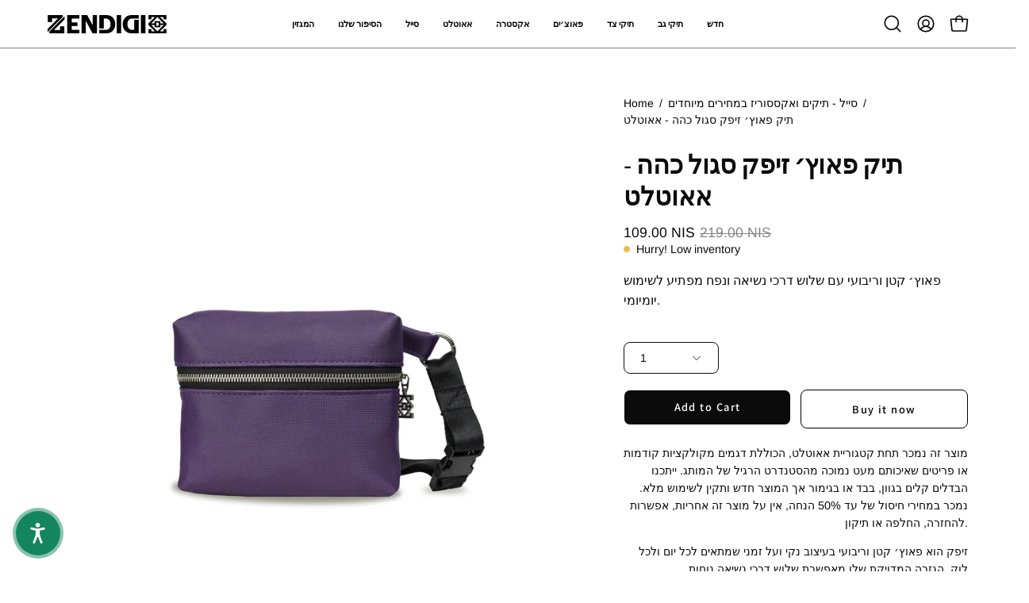

--- FILE ---
content_type: text/html; charset=utf-8
request_url: https://zendigibags.com/en-us/collections/sale/products/purple-square-zipack
body_size: 41547
content:
<!doctype html>
<html class="no-touch page-loading" lang="en">
  <head><meta charset="utf-8">
<meta http-equiv="X-UA-Compatible" content="IE=edge">
<meta name="viewport" content="width=device-width, height=device-height, initial-scale=1.0, minimum-scale=1.0">
<link rel="canonical" href="https://zendigibags.com/en-us/products/purple-square-zipack"><link rel="preconnect" href="https://fonts.shopifycdn.com" crossorigin><link rel="preload" as="font" href="//zendigibags.com/cdn/fonts/arimo/arimo_n4.a7efb558ca22d2002248bbe6f302a98edee38e35.woff2" type="font/woff2" crossorigin><link rel="preload" as="font" href="//zendigibags.com/cdn/fonts/assistant/assistant_n6.b2cbcfa81550fc99b5d970d0ef582eebcbac24e0.woff2" type="font/woff2" crossorigin><link rel="preload" as="image" href="//zendigibags.com/cdn/shop/t/87/assets/loading.svg?v=91665432863842511931765704910"><style data-shopify>

  html:not(.page-loading) .loading-overlay { opacity: 0; visibility: hidden; pointer-events: none; animation: fadeOut 1s ease; transition: visibility 0s linear 1s; }

  .loading-overlay { position: fixed; top: 0; left: 0; z-index: 99999; width: 100vw; height: 100vh; display: flex; align-items: center; justify-content: center; background: var(--overlay-bg, var(--COLOR-BLACK-WHITE)); }</style><link
      rel="preload"
      as="image"
      href="//zendigibags.com/cdn/shop/files/footer-copyright-logo_150x25.png?v=1643614774"
      data-preload="150x25"
    ><style data-shopify>.loader__image__holder { position: absolute; top: 0; left: 0; width: 100%; height: 100%; font-size: 0; display: none; align-items: center; justify-content: center; animation: pulse-loading 2s infinite ease-in-out; }
    .loader__image__holder:has(.loader__image--fallback) { animation: none; }
    .loading-image .loader__image__holder { display: flex; }
    .loader__image { max-width: 150px; height: auto; object-fit: contain; }
    .loading-image .loader__image--fallback { width: 150px; height: 150px; max-width: 150px; mask: var(--loading-svg) center center/contain no-repeat; background: var(--overlay-bg-svg, var(--COLOR-WHITE-BLACK)); }</style><script>
    const loadingAppearance = "once";
    const loaded = sessionStorage.getItem('loaded');

    if (loadingAppearance === 'once') {
      if (loaded === null) {
        sessionStorage.setItem('loaded', true);
        document.documentElement.classList.add('loading-image');
      }
    } else {
      document.documentElement.classList.add('loading-image');
    }
  </script>
<title>זיפק סגול כהה - פאוץ׳ טבעוני קטן ואלגנטי עם שלוש דרכי נשיאה
  
  
   &ndash; ZENDIGI</title><meta name="description" content="זיפק סגול כהה הוא פאוץ׳ קטן ריבועי ואלגנטי עם שלוש דרכי נשיאה ונפח מפתיע שמתאים לנשים. פאוץ׳ טבעוני בעבודת יד מושלם ליומיום בעיר ולטיולים.">

<meta property="og:site_name" content="ZENDIGI">
<meta property="og:url" content="https://zendigibags.com/en-us/products/purple-square-zipack">
<meta property="og:title" content="זיפק סגול כהה - פאוץ׳ טבעוני קטן ואלגנטי עם שלוש דרכי נשיאה">
<meta property="og:type" content="product">
<meta property="og:description" content="זיפק סגול כהה הוא פאוץ׳ קטן ריבועי ואלגנטי עם שלוש דרכי נשיאה ונפח מפתיע שמתאים לנשים. פאוץ׳ טבעוני בעבודת יד מושלם ליומיום בעיר ולטיולים."><meta property="og:image" content="http://zendigibags.com/cdn/shop/products/2_3569ab4b-9097-4281-b302-7d68e7844010.png?v=1681640040">
  <meta property="og:image:secure_url" content="https://zendigibags.com/cdn/shop/products/2_3569ab4b-9097-4281-b302-7d68e7844010.png?v=1681640040">
  <meta property="og:image:width" content="3543">
  <meta property="og:image:height" content="3543"><meta property="og:price:amount" content="109.00">
  <meta property="og:price:currency" content="ILS"><meta name="twitter:card" content="summary_large_image">
<meta name="twitter:title" content="זיפק סגול כהה - פאוץ׳ טבעוני קטן ואלגנטי עם שלוש דרכי נשיאה">
<meta name="twitter:description" content="זיפק סגול כהה הוא פאוץ׳ קטן ריבועי ואלגנטי עם שלוש דרכי נשיאה ונפח מפתיע שמתאים לנשים. פאוץ׳ טבעוני בעבודת יד מושלם ליומיום בעיר ולטיולים."><style data-shopify>@font-face {
  font-family: Assistant;
  font-weight: 600;
  font-style: normal;
  font-display: swap;
  src: url("//zendigibags.com/cdn/fonts/assistant/assistant_n6.b2cbcfa81550fc99b5d970d0ef582eebcbac24e0.woff2") format("woff2"),
       url("//zendigibags.com/cdn/fonts/assistant/assistant_n6.5dced1e1f897f561a8304b6ef1c533d81fd1c6e0.woff") format("woff");
}

    @font-face {
  font-family: Arimo;
  font-weight: 400;
  font-style: normal;
  font-display: swap;
  src: url("//zendigibags.com/cdn/fonts/arimo/arimo_n4.a7efb558ca22d2002248bbe6f302a98edee38e35.woff2") format("woff2"),
       url("//zendigibags.com/cdn/fonts/arimo/arimo_n4.0da809f7d1d5ede2a73be7094ac00741efdb6387.woff") format("woff");
}

    
    @font-face {
  font-family: Pacifico;
  font-weight: 400;
  font-style: normal;
  font-display: swap;
  src: url("//zendigibags.com/cdn/fonts/pacifico/pacifico_n4.70d15be9aa2255257fe626d87fbc1ed38436b047.woff2") format("woff2"),
       url("//zendigibags.com/cdn/fonts/pacifico/pacifico_n4.a3007cff6385e4e75c208a720cd121ff3558d293.woff") format("woff");
}


    
      @font-face {
  font-family: Assistant;
  font-weight: 700;
  font-style: normal;
  font-display: swap;
  src: url("//zendigibags.com/cdn/fonts/assistant/assistant_n7.bf44452348ec8b8efa3aa3068825305886b1c83c.woff2") format("woff2"),
       url("//zendigibags.com/cdn/fonts/assistant/assistant_n7.0c887fee83f6b3bda822f1150b912c72da0f7b64.woff") format("woff");
}

    

    
      @font-face {
  font-family: Assistant;
  font-weight: 400;
  font-style: normal;
  font-display: swap;
  src: url("//zendigibags.com/cdn/fonts/assistant/assistant_n4.9120912a469cad1cc292572851508ca49d12e768.woff2") format("woff2"),
       url("//zendigibags.com/cdn/fonts/assistant/assistant_n4.6e9875ce64e0fefcd3f4446b7ec9036b3ddd2985.woff") format("woff");
}

    

    
      @font-face {
  font-family: Assistant;
  font-weight: 800;
  font-style: normal;
  font-display: swap;
  src: url("//zendigibags.com/cdn/fonts/assistant/assistant_n8.caff9d99271f06fb89de26ba7662dbb685d39fcc.woff2") format("woff2"),
       url("//zendigibags.com/cdn/fonts/assistant/assistant_n8.f0472d26ec9d5e54e6f6aab077e3925b23191c3d.woff") format("woff");
}

    

    

    
      @font-face {
  font-family: Arimo;
  font-weight: 500;
  font-style: normal;
  font-display: swap;
  src: url("//zendigibags.com/cdn/fonts/arimo/arimo_n5.a6cc016de05b75be63cb193704728ed8065f04bb.woff2") format("woff2"),
       url("//zendigibags.com/cdn/fonts/arimo/arimo_n5.e0d510a292c8c9059b1fcf519004ca9d3a6015a2.woff") format("woff");
}

    

    
      @font-face {
  font-family: Arimo;
  font-weight: 400;
  font-style: italic;
  font-display: swap;
  src: url("//zendigibags.com/cdn/fonts/arimo/arimo_i4.438ddb21a1b98c7230698d70dc1a21df235701b2.woff2") format("woff2"),
       url("//zendigibags.com/cdn/fonts/arimo/arimo_i4.0e1908a0dc1ec32fabb5a03a0c9ee2083f82e3d7.woff") format("woff");
}

    

    
      @font-face {
  font-family: Arimo;
  font-weight: 700;
  font-style: italic;
  font-display: swap;
  src: url("//zendigibags.com/cdn/fonts/arimo/arimo_i7.b9f09537c29041ec8d51f8cdb7c9b8e4f1f82cb1.woff2") format("woff2"),
       url("//zendigibags.com/cdn/fonts/arimo/arimo_i7.ec659fc855f754fd0b1bd052e606bba1058f73da.woff") format("woff");
}

    

    
      
    

    

    
      :root,
      .color-scheme-1 {--COLOR-BODY-BG-OPPOSITE-ALPHA-25: rgba(0, 0, 0, 0.25);
        --COLOR-PRIMARY-OPPOSITE: #ffffff;
        --COLOR-PRIMARY-LIGHTEN-DARKEN-ALPHA-20: rgba(37, 37, 37, 0.2);
        --COLOR-PRIMARY-LIGHTEN-DARKEN-ALPHA-30: rgba(37, 37, 37, 0.3);

        --PRIMARY-BUTTONS-COLOR-BG: #0b0b0b;
        --PRIMARY-BUTTONS-COLOR-TEXT: #ffffff;
        --PRIMARY-BUTTONS-COLOR-TEXT-ALPHA-10: rgba(255, 255, 255, 0.1);
        --PRIMARY-BUTTONS-COLOR-BORDER: #0b0b0b;
        --PRIMARY-BUTTONS-COLOR-HOVER: rgba(255, 255, 255, 0.2);

        --PRIMARY-BUTTONS-COLOR-LIGHTEN-DARKEN: #252525;

        --PRIMARY-BUTTONS-COLOR-ALPHA-05: rgba(11, 11, 11, 0.05);
        --PRIMARY-BUTTONS-COLOR-ALPHA-10: rgba(11, 11, 11, 0.1);
        --PRIMARY-BUTTONS-COLOR-ALPHA-50: rgba(11, 11, 11, 0.5);--COLOR-SECONDARY-OPPOSITE: #000000;
        --COLOR-SECONDARY-OPPOSITE-ALPHA-20: rgba(0, 0, 0, 0.2);
        --COLOR-SECONDARY-LIGHTEN-DARKEN-ALPHA-20: rgba(230, 230, 230, 0.2);
        --COLOR-SECONDARY-LIGHTEN-DARKEN-ALPHA-30: rgba(230, 230, 230, 0.3);

        --SECONDARY-BUTTONS-COLOR-BG: #ffffff;
        --SECONDARY-BUTTONS-COLOR-TEXT: #000000;
        --SECONDARY-BUTTONS-COLOR-TEXT-ALPHA-10: rgba(0, 0, 0, 0.1);
        --SECONDARY-BUTTONS-COLOR-BORDER: #ffffff;

        --SECONDARY-BUTTONS-COLOR-ALPHA-05: rgba(255, 255, 255, 0.05);
        --SECONDARY-BUTTONS-COLOR-ALPHA-10: rgba(255, 255, 255, 0.1);
        --SECONDARY-BUTTONS-COLOR-ALPHA-50: rgba(255, 255, 255, 0.5);--OUTLINE-BUTTONS-PRIMARY-BG: transparent;
        --OUTLINE-BUTTONS-PRIMARY-TEXT: #0b0b0b;
        --OUTLINE-BUTTONS-PRIMARY-TEXT-ALPHA-10: rgba(11, 11, 11, 0.1);
        --OUTLINE-BUTTONS-PRIMARY-BORDER: #0b0b0b;
        --OUTLINE-BUTTONS-PRIMARY-BG-HOVER: rgba(37, 37, 37, 0.2);

        --OUTLINE-BUTTONS-SECONDARY-BG: transparent;
        --OUTLINE-BUTTONS-SECONDARY-TEXT: #ffffff;
        --OUTLINE-BUTTONS-SECONDARY-TEXT-ALPHA-10: rgba(255, 255, 255, 0.1);
        --OUTLINE-BUTTONS-SECONDARY-BORDER: #ffffff;
        --OUTLINE-BUTTONS-SECONDARY-BG-HOVER: rgba(230, 230, 230, 0.2);

        --OUTLINE-BUTTONS-WHITE-BG: transparent;
        --OUTLINE-BUTTONS-WHITE-TEXT: #ffffff;
        --OUTLINE-BUTTONS-WHITE-TEXT-ALPHA-10: rgba(255, 255, 255, 0.1);
        --OUTLINE-BUTTONS-WHITE-BORDER: #ffffff;

        --OUTLINE-BUTTONS-BLACK-BG: transparent;
        --OUTLINE-BUTTONS-BLACK-TEXT: #000000;
        --OUTLINE-BUTTONS-BLACK-TEXT-ALPHA-10: rgba(0, 0, 0, 0.1);
        --OUTLINE-BUTTONS-BLACK-BORDER: #000000;--OUTLINE-SOLID-BUTTONS-PRIMARY-BG: #0b0b0b;
        --OUTLINE-SOLID-BUTTONS-PRIMARY-TEXT: #ffffff;
        --OUTLINE-SOLID-BUTTONS-PRIMARY-TEXT-ALPHA-10: rgba(255, 255, 255, 0.1);
        --OUTLINE-SOLID-BUTTONS-PRIMARY-BORDER: #ffffff;
        --OUTLINE-SOLID-BUTTONS-PRIMARY-BG-HOVER: rgba(255, 255, 255, 0.2);

        --OUTLINE-SOLID-BUTTONS-SECONDARY-BG: #ffffff;
        --OUTLINE-SOLID-BUTTONS-SECONDARY-TEXT: #000000;
        --OUTLINE-SOLID-BUTTONS-SECONDARY-TEXT-ALPHA-10: rgba(0, 0, 0, 0.1);
        --OUTLINE-SOLID-BUTTONS-SECONDARY-BORDER: #000000;
        --OUTLINE-SOLID-BUTTONS-SECONDARY-BG-HOVER: rgba(0, 0, 0, 0.2);

        --OUTLINE-SOLID-BUTTONS-WHITE-BG: #ffffff;
        --OUTLINE-SOLID-BUTTONS-WHITE-TEXT: #000000;
        --OUTLINE-SOLID-BUTTONS-WHITE-TEXT-ALPHA-10: rgba(0, 0, 0, 0.1);
        --OUTLINE-SOLID-BUTTONS-WHITE-BORDER: #000000;

        --OUTLINE-SOLID-BUTTONS-BLACK-BG: #000000;
        --OUTLINE-SOLID-BUTTONS-BLACK-TEXT: #ffffff;
        --OUTLINE-SOLID-BUTTONS-BLACK-TEXT-ALPHA-10: rgba(255, 255, 255, 0.1);
        --OUTLINE-SOLID-BUTTONS-BLACK-BORDER: #ffffff;--COLOR-HEADING: #0b0b0b;
        --COLOR-TEXT: #0b0b0b;
        --COLOR-TEXT-DARKEN: #000000;
        --COLOR-TEXT-LIGHTEN: #3e3e3e;
        --COLOR-TEXT-ALPHA-5: rgba(11, 11, 11, 0.05);
        --COLOR-TEXT-ALPHA-8: rgba(11, 11, 11, 0.08);
        --COLOR-TEXT-ALPHA-10: rgba(11, 11, 11, 0.1);
        --COLOR-TEXT-ALPHA-15: rgba(11, 11, 11, 0.15);
        --COLOR-TEXT-ALPHA-20: rgba(11, 11, 11, 0.2);
        --COLOR-TEXT-ALPHA-25: rgba(11, 11, 11, 0.25);
        --COLOR-TEXT-ALPHA-50: rgba(11, 11, 11, 0.5);
        --COLOR-TEXT-ALPHA-60: rgba(11, 11, 11, 0.6);
        --COLOR-TEXT-ALPHA-85: rgba(11, 11, 11, 0.85);

        --COLOR-BG-RGB: 255, 255, 255;
        --COLOR-BG-GRADIENT: #ffffff;
        --COLOR-BG: #ffffff;
        --COLOR-BG-ALPHA-25: rgba(255, 255, 255, 0.25);
        --COLOR-BG-ALPHA-35: rgba(255, 255, 255, 0.35);
        --COLOR-BG-ALPHA-60: rgba(255, 255, 255, 0.6);
        --COLOR-BG-ALPHA-65: rgba(255, 255, 255, 0.65);
        --COLOR-BG-ALPHA-85: rgba(255, 255, 255, 0.85);
        --COLOR-BG-DARKEN: #e6e6e6;
        --COLOR-BG-LIGHTEN-DARKEN: #e6e6e6;
        --COLOR-BG-LIGHTEN-DARKEN-SHIMMER-BG: #fafafa;
        --COLOR-BG-LIGHTEN-DARKEN-SHIMMER-EFFECT: #f5f5f5;
        --COLOR-BG-LIGHTEN-DARKEN-SHIMMER-ENHANCEMENT: #000000;
        --COLOR-BG-LIGHTEN-DARKEN-FOREGROUND: #f7f7f7;
        --COLOR-BG-LIGHTEN-DARKEN-HIGHLIGHT: #d9d9d9;
        --COLOR-BG-LIGHTEN-DARKEN-SEARCH-LOADER: #cccccc;
        --COLOR-BG-LIGHTEN-DARKEN-SEARCH-LOADER-LINE: #e6e6e6;
        --COLOR-BG-LIGHTEN-DARKEN-2: #cdcdcd;
        --COLOR-BG-LIGHTEN-DARKEN-3: #c0c0c0;
        --COLOR-BG-LIGHTEN-DARKEN-4: #b3b3b3;
        --COLOR-BG-LIGHTEN-DARKEN-5: #a6a6a6;
        --COLOR-BG-LIGHTEN-DARKEN-6: #9a9a9a;
        --COLOR-BG-LIGHTEN-DARKEN-CONTRAST: #b3b3b3;
        --COLOR-BG-LIGHTEN-DARKEN-CONTRAST-2: #a6a6a6;
        --COLOR-BG-LIGHTEN-DARKEN-CONTRAST-3: #999999;
        --COLOR-BG-LIGHTEN-DARKEN-CONTRAST-4: #8c8c8c;
        --COLOR-BG-LIGHTEN-DARKEN-CONTRAST-5: #808080;
        --COLOR-BG-LIGHTEN-DARKEN-CONTRAST-6: #737373;

        --COLOR-INPUT-BG: #ffffff;

        --COLOR-ACCENT: #fff7f2;
        --COLOR-ACCENT-TEXT: #000;
        --COLOR-ACCENT-OPPOSITE: #000000;
        --COLOR-ACCENT-MIX-ALPHA: rgba(128, 124, 121, 0.25);

        --COLOR-BORDER: #000000;
        --COLOR-BORDER-ALPHA-15: rgba(0, 0, 0, 0.15);
        --COLOR-BORDER-ALPHA-30: rgba(0, 0, 0, 0.3);
        --COLOR-BORDER-ALPHA-50: rgba(0, 0, 0, 0.5);
        --COLOR-BORDER-ALPHA-65: rgba(0, 0, 0, 0.65);
        --COLOR-BORDER-LIGHTEN-DARKEN: #4d4d4d;
        --COLOR-BORDER-HAIRLINE: #f7f7f7;
        --COLOR-LINK: #000000;
        --COLOR-BG-OVERLAY: rgba(0, 0, 0, 0.15);--COLOR-QUICK-ADD-BG: #ffffff;
        --COLOR-QUICK-ADD-TEXT: #000000;--COLOR-UPSELLS-BG: #f7f6f4;
        --COLOR-UPSELLS-TEXT: #0b0b0b;
        --COLOR-UPSELLS-TEXT-LIGHTEN: #3e3e3e;
        --COLOR-UPSELLS-DISABLED-GREY-DARKEN: rgba(11, 11, 11, 0.45);
        --UPSELLS-HEIGHT: 100px;
        --UPSELLS-IMAGE-WIDTH: 50%;

        --COLOR-DISABLED-GREY: rgba(11, 11, 11, 0.05);
        --COLOR-DISABLED-GREY-DARKEN: rgba(11, 11, 11, 0.45);

        /* Dynamic color variables */
        --bg: var(--COLOR-BG-GRADIENT, var(--COLOR-BG));
        --text: var(--COLOR-TEXT);
        --heading: var(--COLOR-HEADING);
        --accent: var(--COLOR-ACCENT);
        --border: var(--COLOR-BORDER);
        --bg-alpha-25: var(--COLOR-BG-ALPHA-25);
        --bg-alpha-35: var(--COLOR-BG-ALPHA-35);
        --bg-alpha-60: var(--COLOR-BG-ALPHA-60);
        --bg-darken: var(--COLOR-BG-DARKEN);
        --bg-lighten-darken: var(--COLOR-BG-LIGHTEN-DARKEN);
        --bg-lighten-darken-shimmer-bg: var(--COLOR-BG-LIGHTEN-DARKEN-SHIMMER-BG);
        --bg-lighten-darken-shimmer-effect: var(--COLOR-BG-LIGHTEN-DARKEN-SHIMMER-EFFECT);
        --bg-lighten-darken-shimmer-enhancement: var(--COLOR-BG-LIGHTEN-DARKEN-SHIMMER-ENHANCEMENT);
        --bg-lighten-darken-foreground: var(--COLOR-BG-LIGHTEN-DARKEN-FOREGROUND);
        --bg-lighten-darken-highlight: var(--COLOR-BG-LIGHTEN-DARKEN-HIGHLIGHT);
        --bg-lighten-darken-search-loader: var(--COLOR-BG-LIGHTEN-DARKEN-SEARCH-LOADER);
        --bg-lighten-darken-search-loader-line: var(--COLOR-BG-LIGHTEN-DARKEN-SEARCH-LOADER-LINE);
        --bg-lighten-darken-contrast: var(--COLOR-BG-LIGHTEN-DARKEN-CONTRAST);
        --overlay: #0000004d;
        --bg-overlay: rgba(255, 255, 255, 0.5);
        --link: var(--COLOR-LINK);
        --text-darken: var(--COLOR-TEXT-DARKEN);
        --text-lighten: var(--COLOR-TEXT-LIGHTEN);
        --text-alpha-5: var(--COLOR-TEXT-ALPHA-5);
        --text-alpha-8: var(--COLOR-TEXT-ALPHA-8);
        --text-alpha-10: var(--COLOR-TEXT-ALPHA-10);
        --text-alpha-15: var(--COLOR-TEXT-ALPHA-15);
        --text-alpha-25: var(--COLOR-TEXT-ALPHA-25);
        --text-alpha-50: var(--COLOR-TEXT-ALPHA-50);
        --text-alpha-60: var(--COLOR-TEXT-ALPHA-60);
        --text-alpha-85: var(--COLOR-TEXT-ALPHA-85);
        --accent-text: var(--COLOR-ACCENT-TEXT);
        --sale-bg: var(--COLOR-SALE-BG);
        --sale-text: var(--COLOR-SALE-TEXT);
        --custom-bg: var(--COLOR-CUSTOM-BG);
        --custom-text: var(--COLOR-CUSTOM-TEXT);
        --sold-bg: var(--COLOR-SOLD-BG);
        --sold-text: var(--COLOR-SOLD-TEXT);
        --saving-bg: var(--COLOR-SAVING-BG);
        --saving-text: var(--COLOR-SAVING-TEXT);
        --input-bg: var(--COLOR-INPUT-BG);
        --border-alpha-15: var(--COLOR-BORDER-ALPHA-15);
        --border-alpha-30: var(--COLOR-BORDER-ALPHA-30);
        --border-alpha-50: var(--COLOR-BORDER-ALPHA-50);
        --border-alpha-65: var(--COLOR-BORDER-ALPHA-65);
        --border-lighten-darken: var(--COLOR-BORDER-LIGHTEN-DARKEN);
        --hairline: var(--COLOR-BORDER-HAIRLINE);
        --error: var(--COLOR-ERROR);
        --error-bg: var(--COLOR-ERROR-BG);
        --success: var(--COLOR-SUCCESS);
        --success-bg: var(--COLOR-SUCCESS-BG);
        --disabled-grey: var(--COLOR-DISABLED-GREY);
        --disabled-grey-darken: var(--COLOR-DISABLED-GREY-DARKEN);
        --white: var(--COLOR-WHITE);
        --white-darken: var(--COLOR-WHITE-DARKEN);
        --white-alpha-10: var(--COLOR-WHITE-ALPHA-10);
        --white-alpha-20: var(--COLOR-WHITE-ALPHA-20);
        --white-alpha-25: var(--COLOR-WHITE-ALPHA-25);
        --white-alpha-50: var(--COLOR-WHITE-ALPHA-50);
        --white-alpha-60: var(--COLOR-WHITE-ALPHA-60);
        --black: var(--COLOR-BLACK);
        --black-lighten: var(--COLOR-BLACK-LIGHTEN);
        --black-alpha-05: var(--COLOR-BLACK-ALPHA-05);
        --black-alpha-10: var(--COLOR-BLACK-ALPHA-10);
        --black-alpha-20: var(--COLOR-BLACK-ALPHA-20);
        --black-alpha-25: var(--COLOR-BLACK-ALPHA-25);
        --black-alpha-50: var(--COLOR-BLACK-ALPHA-50);
        --black-alpha-60: var(--COLOR-BLACK-ALPHA-60);
        --upsells-bg: var(--COLOR-UPSELLS-BG);
        --upsells-text: var(--COLOR-UPSELLS-TEXT);
        --upsells-text-lighten: var(--COLOR-UPSELLS-TEXT-LIGHTEN);
        --upsells-disabled-grey-darken: var(--COLOR-UPSELLS-DISABLED-GREY-DARKEN);
      }
    
      
      .color-scheme-2 {--COLOR-BODY-BG-OPPOSITE-ALPHA-25: rgba(0, 0, 0, 0.25);
        --COLOR-PRIMARY-OPPOSITE: #000000;
        --COLOR-PRIMARY-LIGHTEN-DARKEN-ALPHA-20: rgba(226, 222, 214, 0.2);
        --COLOR-PRIMARY-LIGHTEN-DARKEN-ALPHA-30: rgba(226, 222, 214, 0.3);

        --PRIMARY-BUTTONS-COLOR-BG: #f7f6f4;
        --PRIMARY-BUTTONS-COLOR-TEXT: #000000;
        --PRIMARY-BUTTONS-COLOR-TEXT-ALPHA-10: rgba(0, 0, 0, 0.1);
        --PRIMARY-BUTTONS-COLOR-BORDER: #f7f6f4;
        --PRIMARY-BUTTONS-COLOR-HOVER: rgba(0, 0, 0, 0.2);

        --PRIMARY-BUTTONS-COLOR-LIGHTEN-DARKEN: #e2ded6;

        --PRIMARY-BUTTONS-COLOR-ALPHA-05: rgba(247, 246, 244, 0.05);
        --PRIMARY-BUTTONS-COLOR-ALPHA-10: rgba(247, 246, 244, 0.1);
        --PRIMARY-BUTTONS-COLOR-ALPHA-50: rgba(247, 246, 244, 0.5);--COLOR-SECONDARY-OPPOSITE: #ffffff;
        --COLOR-SECONDARY-OPPOSITE-ALPHA-20: rgba(255, 255, 255, 0.2);
        --COLOR-SECONDARY-LIGHTEN-DARKEN-ALPHA-20: rgba(37, 37, 37, 0.2);
        --COLOR-SECONDARY-LIGHTEN-DARKEN-ALPHA-30: rgba(37, 37, 37, 0.3);

        --SECONDARY-BUTTONS-COLOR-BG: #0b0b0b;
        --SECONDARY-BUTTONS-COLOR-TEXT: #ffffff;
        --SECONDARY-BUTTONS-COLOR-TEXT-ALPHA-10: rgba(255, 255, 255, 0.1);
        --SECONDARY-BUTTONS-COLOR-BORDER: #0b0b0b;

        --SECONDARY-BUTTONS-COLOR-ALPHA-05: rgba(11, 11, 11, 0.05);
        --SECONDARY-BUTTONS-COLOR-ALPHA-10: rgba(11, 11, 11, 0.1);
        --SECONDARY-BUTTONS-COLOR-ALPHA-50: rgba(11, 11, 11, 0.5);--OUTLINE-BUTTONS-PRIMARY-BG: transparent;
        --OUTLINE-BUTTONS-PRIMARY-TEXT: #f7f6f4;
        --OUTLINE-BUTTONS-PRIMARY-TEXT-ALPHA-10: rgba(247, 246, 244, 0.1);
        --OUTLINE-BUTTONS-PRIMARY-BORDER: #f7f6f4;
        --OUTLINE-BUTTONS-PRIMARY-BG-HOVER: rgba(226, 222, 214, 0.2);

        --OUTLINE-BUTTONS-SECONDARY-BG: transparent;
        --OUTLINE-BUTTONS-SECONDARY-TEXT: #0b0b0b;
        --OUTLINE-BUTTONS-SECONDARY-TEXT-ALPHA-10: rgba(11, 11, 11, 0.1);
        --OUTLINE-BUTTONS-SECONDARY-BORDER: #0b0b0b;
        --OUTLINE-BUTTONS-SECONDARY-BG-HOVER: rgba(37, 37, 37, 0.2);

        --OUTLINE-BUTTONS-WHITE-BG: transparent;
        --OUTLINE-BUTTONS-WHITE-TEXT: #ffffff;
        --OUTLINE-BUTTONS-WHITE-TEXT-ALPHA-10: rgba(255, 255, 255, 0.1);
        --OUTLINE-BUTTONS-WHITE-BORDER: #ffffff;

        --OUTLINE-BUTTONS-BLACK-BG: transparent;
        --OUTLINE-BUTTONS-BLACK-TEXT: #000000;
        --OUTLINE-BUTTONS-BLACK-TEXT-ALPHA-10: rgba(0, 0, 0, 0.1);
        --OUTLINE-BUTTONS-BLACK-BORDER: #000000;--OUTLINE-SOLID-BUTTONS-PRIMARY-BG: #f7f6f4;
        --OUTLINE-SOLID-BUTTONS-PRIMARY-TEXT: #000000;
        --OUTLINE-SOLID-BUTTONS-PRIMARY-TEXT-ALPHA-10: rgba(0, 0, 0, 0.1);
        --OUTLINE-SOLID-BUTTONS-PRIMARY-BORDER: #000000;
        --OUTLINE-SOLID-BUTTONS-PRIMARY-BG-HOVER: rgba(0, 0, 0, 0.2);

        --OUTLINE-SOLID-BUTTONS-SECONDARY-BG: #0b0b0b;
        --OUTLINE-SOLID-BUTTONS-SECONDARY-TEXT: #ffffff;
        --OUTLINE-SOLID-BUTTONS-SECONDARY-TEXT-ALPHA-10: rgba(255, 255, 255, 0.1);
        --OUTLINE-SOLID-BUTTONS-SECONDARY-BORDER: #ffffff;
        --OUTLINE-SOLID-BUTTONS-SECONDARY-BG-HOVER: rgba(255, 255, 255, 0.2);

        --OUTLINE-SOLID-BUTTONS-WHITE-BG: #ffffff;
        --OUTLINE-SOLID-BUTTONS-WHITE-TEXT: #000000;
        --OUTLINE-SOLID-BUTTONS-WHITE-TEXT-ALPHA-10: rgba(0, 0, 0, 0.1);
        --OUTLINE-SOLID-BUTTONS-WHITE-BORDER: #000000;

        --OUTLINE-SOLID-BUTTONS-BLACK-BG: #000000;
        --OUTLINE-SOLID-BUTTONS-BLACK-TEXT: #ffffff;
        --OUTLINE-SOLID-BUTTONS-BLACK-TEXT-ALPHA-10: rgba(255, 255, 255, 0.1);
        --OUTLINE-SOLID-BUTTONS-BLACK-BORDER: #ffffff;--COLOR-HEADING: #000000;
        --COLOR-TEXT: #000000;
        --COLOR-TEXT-DARKEN: #000000;
        --COLOR-TEXT-LIGHTEN: #333333;
        --COLOR-TEXT-ALPHA-5: rgba(0, 0, 0, 0.05);
        --COLOR-TEXT-ALPHA-8: rgba(0, 0, 0, 0.08);
        --COLOR-TEXT-ALPHA-10: rgba(0, 0, 0, 0.1);
        --COLOR-TEXT-ALPHA-15: rgba(0, 0, 0, 0.15);
        --COLOR-TEXT-ALPHA-20: rgba(0, 0, 0, 0.2);
        --COLOR-TEXT-ALPHA-25: rgba(0, 0, 0, 0.25);
        --COLOR-TEXT-ALPHA-50: rgba(0, 0, 0, 0.5);
        --COLOR-TEXT-ALPHA-60: rgba(0, 0, 0, 0.6);
        --COLOR-TEXT-ALPHA-85: rgba(0, 0, 0, 0.85);

        --COLOR-BG-RGB: 255, 247, 242;
        --COLOR-BG-GRADIENT: #fff7f2;
        --COLOR-BG: #fff7f2;
        --COLOR-BG-ALPHA-25: rgba(255, 247, 242, 0.25);
        --COLOR-BG-ALPHA-35: rgba(255, 247, 242, 0.35);
        --COLOR-BG-ALPHA-60: rgba(255, 247, 242, 0.6);
        --COLOR-BG-ALPHA-65: rgba(255, 247, 242, 0.65);
        --COLOR-BG-ALPHA-85: rgba(255, 247, 242, 0.85);
        --COLOR-BG-DARKEN: #ffd8bf;
        --COLOR-BG-LIGHTEN-DARKEN: #ffd8bf;
        --COLOR-BG-LIGHTEN-DARKEN-SHIMMER-BG: #fff1e8;
        --COLOR-BG-LIGHTEN-DARKEN-SHIMMER-EFFECT: #ffeade;
        --COLOR-BG-LIGHTEN-DARKEN-SHIMMER-ENHANCEMENT: #000000;
        --COLOR-BG-LIGHTEN-DARKEN-FOREGROUND: #ffeee3;
        --COLOR-BG-LIGHTEN-DARKEN-HIGHLIGHT: #ffc8a6;
        --COLOR-BG-LIGHTEN-DARKEN-SEARCH-LOADER: #ffb88c;
        --COLOR-BG-LIGHTEN-DARKEN-SEARCH-LOADER-LINE: #ffd8bf;
        --COLOR-BG-LIGHTEN-DARKEN-2: #ffb98c;
        --COLOR-BG-LIGHTEN-DARKEN-3: #ffa972;
        --COLOR-BG-LIGHTEN-DARKEN-4: #ff9a59;
        --COLOR-BG-LIGHTEN-DARKEN-5: #ff8a40;
        --COLOR-BG-LIGHTEN-DARKEN-6: #ff7b26;
        --COLOR-BG-LIGHTEN-DARKEN-CONTRAST: #ff9959;
        --COLOR-BG-LIGHTEN-DARKEN-CONTRAST-2: #ff8940;
        --COLOR-BG-LIGHTEN-DARKEN-CONTRAST-3: #ff7926;
        --COLOR-BG-LIGHTEN-DARKEN-CONTRAST-4: #ff6a0d;
        --COLOR-BG-LIGHTEN-DARKEN-CONTRAST-5: #f25d00;
        --COLOR-BG-LIGHTEN-DARKEN-CONTRAST-6: #d95300;

        --COLOR-INPUT-BG: #fff7f2;

        --COLOR-ACCENT: #d02e2e;
        --COLOR-ACCENT-TEXT: #fff;
        --COLOR-ACCENT-OPPOSITE: #ffffff;
        --COLOR-ACCENT-MIX-ALPHA: rgba(104, 23, 23, 0.1);

        --COLOR-BORDER: #000000;
        --COLOR-BORDER-ALPHA-15: rgba(0, 0, 0, 0.15);
        --COLOR-BORDER-ALPHA-30: rgba(0, 0, 0, 0.3);
        --COLOR-BORDER-ALPHA-50: rgba(0, 0, 0, 0.5);
        --COLOR-BORDER-ALPHA-65: rgba(0, 0, 0, 0.65);
        --COLOR-BORDER-LIGHTEN-DARKEN: #4d4d4d;
        --COLOR-BORDER-HAIRLINE: #ffeee3;
        --COLOR-LINK: #000000;
        --COLOR-BG-OVERLAY: rgba(0, 0, 0, 0.15);--COLOR-QUICK-ADD-BG: #ffffff;
        --COLOR-QUICK-ADD-TEXT: #000000;--COLOR-UPSELLS-BG: #fff7f2;
        --COLOR-UPSELLS-TEXT: #000000;
        --COLOR-UPSELLS-TEXT-LIGHTEN: #333333;
        --COLOR-UPSELLS-DISABLED-GREY-DARKEN: rgba(0, 0, 0, 0.45);
        --UPSELLS-HEIGHT: 100px;
        --UPSELLS-IMAGE-WIDTH: 50%;

        --COLOR-DISABLED-GREY: rgba(0, 0, 0, 0.05);
        --COLOR-DISABLED-GREY-DARKEN: rgba(0, 0, 0, 0.45);

        /* Dynamic color variables */
        --bg: var(--COLOR-BG-GRADIENT, var(--COLOR-BG));
        --text: var(--COLOR-TEXT);
        --heading: var(--COLOR-HEADING);
        --accent: var(--COLOR-ACCENT);
        --border: var(--COLOR-BORDER);
        --bg-alpha-25: var(--COLOR-BG-ALPHA-25);
        --bg-alpha-35: var(--COLOR-BG-ALPHA-35);
        --bg-alpha-60: var(--COLOR-BG-ALPHA-60);
        --bg-darken: var(--COLOR-BG-DARKEN);
        --bg-lighten-darken: var(--COLOR-BG-LIGHTEN-DARKEN);
        --bg-lighten-darken-shimmer-bg: var(--COLOR-BG-LIGHTEN-DARKEN-SHIMMER-BG);
        --bg-lighten-darken-shimmer-effect: var(--COLOR-BG-LIGHTEN-DARKEN-SHIMMER-EFFECT);
        --bg-lighten-darken-shimmer-enhancement: var(--COLOR-BG-LIGHTEN-DARKEN-SHIMMER-ENHANCEMENT);
        --bg-lighten-darken-foreground: var(--COLOR-BG-LIGHTEN-DARKEN-FOREGROUND);
        --bg-lighten-darken-highlight: var(--COLOR-BG-LIGHTEN-DARKEN-HIGHLIGHT);
        --bg-lighten-darken-search-loader: var(--COLOR-BG-LIGHTEN-DARKEN-SEARCH-LOADER);
        --bg-lighten-darken-search-loader-line: var(--COLOR-BG-LIGHTEN-DARKEN-SEARCH-LOADER-LINE);
        --bg-lighten-darken-contrast: var(--COLOR-BG-LIGHTEN-DARKEN-CONTRAST);
        --overlay: #0000004d;
        --bg-overlay: rgba(255, 255, 255, 0.5);
        --link: var(--COLOR-LINK);
        --text-darken: var(--COLOR-TEXT-DARKEN);
        --text-lighten: var(--COLOR-TEXT-LIGHTEN);
        --text-alpha-5: var(--COLOR-TEXT-ALPHA-5);
        --text-alpha-8: var(--COLOR-TEXT-ALPHA-8);
        --text-alpha-10: var(--COLOR-TEXT-ALPHA-10);
        --text-alpha-15: var(--COLOR-TEXT-ALPHA-15);
        --text-alpha-25: var(--COLOR-TEXT-ALPHA-25);
        --text-alpha-50: var(--COLOR-TEXT-ALPHA-50);
        --text-alpha-60: var(--COLOR-TEXT-ALPHA-60);
        --text-alpha-85: var(--COLOR-TEXT-ALPHA-85);
        --accent-text: var(--COLOR-ACCENT-TEXT);
        --sale-bg: var(--COLOR-SALE-BG);
        --sale-text: var(--COLOR-SALE-TEXT);
        --custom-bg: var(--COLOR-CUSTOM-BG);
        --custom-text: var(--COLOR-CUSTOM-TEXT);
        --sold-bg: var(--COLOR-SOLD-BG);
        --sold-text: var(--COLOR-SOLD-TEXT);
        --saving-bg: var(--COLOR-SAVING-BG);
        --saving-text: var(--COLOR-SAVING-TEXT);
        --input-bg: var(--COLOR-INPUT-BG);
        --border-alpha-15: var(--COLOR-BORDER-ALPHA-15);
        --border-alpha-30: var(--COLOR-BORDER-ALPHA-30);
        --border-alpha-50: var(--COLOR-BORDER-ALPHA-50);
        --border-alpha-65: var(--COLOR-BORDER-ALPHA-65);
        --border-lighten-darken: var(--COLOR-BORDER-LIGHTEN-DARKEN);
        --hairline: var(--COLOR-BORDER-HAIRLINE);
        --error: var(--COLOR-ERROR);
        --error-bg: var(--COLOR-ERROR-BG);
        --success: var(--COLOR-SUCCESS);
        --success-bg: var(--COLOR-SUCCESS-BG);
        --disabled-grey: var(--COLOR-DISABLED-GREY);
        --disabled-grey-darken: var(--COLOR-DISABLED-GREY-DARKEN);
        --white: var(--COLOR-WHITE);
        --white-darken: var(--COLOR-WHITE-DARKEN);
        --white-alpha-10: var(--COLOR-WHITE-ALPHA-10);
        --white-alpha-20: var(--COLOR-WHITE-ALPHA-20);
        --white-alpha-25: var(--COLOR-WHITE-ALPHA-25);
        --white-alpha-50: var(--COLOR-WHITE-ALPHA-50);
        --white-alpha-60: var(--COLOR-WHITE-ALPHA-60);
        --black: var(--COLOR-BLACK);
        --black-lighten: var(--COLOR-BLACK-LIGHTEN);
        --black-alpha-05: var(--COLOR-BLACK-ALPHA-05);
        --black-alpha-10: var(--COLOR-BLACK-ALPHA-10);
        --black-alpha-20: var(--COLOR-BLACK-ALPHA-20);
        --black-alpha-25: var(--COLOR-BLACK-ALPHA-25);
        --black-alpha-50: var(--COLOR-BLACK-ALPHA-50);
        --black-alpha-60: var(--COLOR-BLACK-ALPHA-60);
        --upsells-bg: var(--COLOR-UPSELLS-BG);
        --upsells-text: var(--COLOR-UPSELLS-TEXT);
        --upsells-text-lighten: var(--COLOR-UPSELLS-TEXT-LIGHTEN);
        --upsells-disabled-grey-darken: var(--COLOR-UPSELLS-DISABLED-GREY-DARKEN);
      }
    
      
      .color-scheme-3 {--COLOR-BODY-BG-OPPOSITE-ALPHA-25: rgba(255, 255, 255, 0.25);
        --COLOR-PRIMARY-OPPOSITE: #000000;
        --COLOR-PRIMARY-LIGHTEN-DARKEN-ALPHA-20: rgba(255, 221, 191, 0.2);
        --COLOR-PRIMARY-LIGHTEN-DARKEN-ALPHA-30: rgba(255, 221, 191, 0.3);

        --PRIMARY-BUTTONS-COLOR-BG: #fff8f2;
        --PRIMARY-BUTTONS-COLOR-TEXT: #000000;
        --PRIMARY-BUTTONS-COLOR-TEXT-ALPHA-10: rgba(0, 0, 0, 0.1);
        --PRIMARY-BUTTONS-COLOR-BORDER: #fff8f2;
        --PRIMARY-BUTTONS-COLOR-HOVER: rgba(0, 0, 0, 0.2);

        --PRIMARY-BUTTONS-COLOR-LIGHTEN-DARKEN: #ffddbf;

        --PRIMARY-BUTTONS-COLOR-ALPHA-05: rgba(255, 248, 242, 0.05);
        --PRIMARY-BUTTONS-COLOR-ALPHA-10: rgba(255, 248, 242, 0.1);
        --PRIMARY-BUTTONS-COLOR-ALPHA-50: rgba(255, 248, 242, 0.5);--COLOR-SECONDARY-OPPOSITE: #000000;
        --COLOR-SECONDARY-OPPOSITE-ALPHA-20: rgba(0, 0, 0, 0.2);
        --COLOR-SECONDARY-LIGHTEN-DARKEN-ALPHA-20: rgba(226, 222, 214, 0.2);
        --COLOR-SECONDARY-LIGHTEN-DARKEN-ALPHA-30: rgba(226, 222, 214, 0.3);

        --SECONDARY-BUTTONS-COLOR-BG: #f7f6f4;
        --SECONDARY-BUTTONS-COLOR-TEXT: #000000;
        --SECONDARY-BUTTONS-COLOR-TEXT-ALPHA-10: rgba(0, 0, 0, 0.1);
        --SECONDARY-BUTTONS-COLOR-BORDER: #f7f6f4;

        --SECONDARY-BUTTONS-COLOR-ALPHA-05: rgba(247, 246, 244, 0.05);
        --SECONDARY-BUTTONS-COLOR-ALPHA-10: rgba(247, 246, 244, 0.1);
        --SECONDARY-BUTTONS-COLOR-ALPHA-50: rgba(247, 246, 244, 0.5);--OUTLINE-BUTTONS-PRIMARY-BG: transparent;
        --OUTLINE-BUTTONS-PRIMARY-TEXT: #fff8f2;
        --OUTLINE-BUTTONS-PRIMARY-TEXT-ALPHA-10: rgba(255, 248, 242, 0.1);
        --OUTLINE-BUTTONS-PRIMARY-BORDER: #fff8f2;
        --OUTLINE-BUTTONS-PRIMARY-BG-HOVER: rgba(255, 221, 191, 0.2);

        --OUTLINE-BUTTONS-SECONDARY-BG: transparent;
        --OUTLINE-BUTTONS-SECONDARY-TEXT: #f7f6f4;
        --OUTLINE-BUTTONS-SECONDARY-TEXT-ALPHA-10: rgba(247, 246, 244, 0.1);
        --OUTLINE-BUTTONS-SECONDARY-BORDER: #f7f6f4;
        --OUTLINE-BUTTONS-SECONDARY-BG-HOVER: rgba(226, 222, 214, 0.2);

        --OUTLINE-BUTTONS-WHITE-BG: transparent;
        --OUTLINE-BUTTONS-WHITE-TEXT: #ffffff;
        --OUTLINE-BUTTONS-WHITE-TEXT-ALPHA-10: rgba(255, 255, 255, 0.1);
        --OUTLINE-BUTTONS-WHITE-BORDER: #ffffff;

        --OUTLINE-BUTTONS-BLACK-BG: transparent;
        --OUTLINE-BUTTONS-BLACK-TEXT: #000000;
        --OUTLINE-BUTTONS-BLACK-TEXT-ALPHA-10: rgba(0, 0, 0, 0.1);
        --OUTLINE-BUTTONS-BLACK-BORDER: #000000;--OUTLINE-SOLID-BUTTONS-PRIMARY-BG: #fff8f2;
        --OUTLINE-SOLID-BUTTONS-PRIMARY-TEXT: #000000;
        --OUTLINE-SOLID-BUTTONS-PRIMARY-TEXT-ALPHA-10: rgba(0, 0, 0, 0.1);
        --OUTLINE-SOLID-BUTTONS-PRIMARY-BORDER: #000000;
        --OUTLINE-SOLID-BUTTONS-PRIMARY-BG-HOVER: rgba(0, 0, 0, 0.2);

        --OUTLINE-SOLID-BUTTONS-SECONDARY-BG: #f7f6f4;
        --OUTLINE-SOLID-BUTTONS-SECONDARY-TEXT: #000000;
        --OUTLINE-SOLID-BUTTONS-SECONDARY-TEXT-ALPHA-10: rgba(0, 0, 0, 0.1);
        --OUTLINE-SOLID-BUTTONS-SECONDARY-BORDER: #000000;
        --OUTLINE-SOLID-BUTTONS-SECONDARY-BG-HOVER: rgba(0, 0, 0, 0.2);

        --OUTLINE-SOLID-BUTTONS-WHITE-BG: #ffffff;
        --OUTLINE-SOLID-BUTTONS-WHITE-TEXT: #000000;
        --OUTLINE-SOLID-BUTTONS-WHITE-TEXT-ALPHA-10: rgba(0, 0, 0, 0.1);
        --OUTLINE-SOLID-BUTTONS-WHITE-BORDER: #000000;

        --OUTLINE-SOLID-BUTTONS-BLACK-BG: #000000;
        --OUTLINE-SOLID-BUTTONS-BLACK-TEXT: #ffffff;
        --OUTLINE-SOLID-BUTTONS-BLACK-TEXT-ALPHA-10: rgba(255, 255, 255, 0.1);
        --OUTLINE-SOLID-BUTTONS-BLACK-BORDER: #ffffff;--COLOR-HEADING: #ffffff;
        --COLOR-TEXT: #ffffff;
        --COLOR-TEXT-DARKEN: #cccccc;
        --COLOR-TEXT-LIGHTEN: #ffffff;
        --COLOR-TEXT-ALPHA-5: rgba(255, 255, 255, 0.05);
        --COLOR-TEXT-ALPHA-8: rgba(255, 255, 255, 0.08);
        --COLOR-TEXT-ALPHA-10: rgba(255, 255, 255, 0.1);
        --COLOR-TEXT-ALPHA-15: rgba(255, 255, 255, 0.15);
        --COLOR-TEXT-ALPHA-20: rgba(255, 255, 255, 0.2);
        --COLOR-TEXT-ALPHA-25: rgba(255, 255, 255, 0.25);
        --COLOR-TEXT-ALPHA-50: rgba(255, 255, 255, 0.5);
        --COLOR-TEXT-ALPHA-60: rgba(255, 255, 255, 0.6);
        --COLOR-TEXT-ALPHA-85: rgba(255, 255, 255, 0.85);

        --COLOR-BG-RGB: 11, 11, 11;
        --COLOR-BG-GRADIENT: #0b0b0b;
        --COLOR-BG: #0b0b0b;
        --COLOR-BG-ALPHA-25: rgba(11, 11, 11, 0.25);
        --COLOR-BG-ALPHA-35: rgba(11, 11, 11, 0.35);
        --COLOR-BG-ALPHA-60: rgba(11, 11, 11, 0.6);
        --COLOR-BG-ALPHA-65: rgba(11, 11, 11, 0.65);
        --COLOR-BG-ALPHA-85: rgba(11, 11, 11, 0.85);
        --COLOR-BG-DARKEN: #000000;
        --COLOR-BG-LIGHTEN-DARKEN: #252525;
        --COLOR-BG-LIGHTEN-DARKEN-SHIMMER-BG: #181818;
        --COLOR-BG-LIGHTEN-DARKEN-SHIMMER-EFFECT: #1d1d1d;
        --COLOR-BG-LIGHTEN-DARKEN-SHIMMER-ENHANCEMENT: #ffffff;
        --COLOR-BG-LIGHTEN-DARKEN-FOREGROUND: #252525;
        --COLOR-BG-LIGHTEN-DARKEN-HIGHLIGHT: #313131;
        --COLOR-BG-LIGHTEN-DARKEN-SEARCH-LOADER: #3e3e3e;
        --COLOR-BG-LIGHTEN-DARKEN-SEARCH-LOADER-LINE: #252525;
        --COLOR-BG-LIGHTEN-DARKEN-2: #0c0c0c;
        --COLOR-BG-LIGHTEN-DARKEN-3: #000000;
        --COLOR-BG-LIGHTEN-DARKEN-4: #000000;
        --COLOR-BG-LIGHTEN-DARKEN-5: #000000;
        --COLOR-BG-LIGHTEN-DARKEN-6: #000000;
        --COLOR-BG-LIGHTEN-DARKEN-CONTRAST: #585858;
        --COLOR-BG-LIGHTEN-DARKEN-CONTRAST-2: #646464;
        --COLOR-BG-LIGHTEN-DARKEN-CONTRAST-3: #717171;
        --COLOR-BG-LIGHTEN-DARKEN-CONTRAST-4: #7e7e7e;
        --COLOR-BG-LIGHTEN-DARKEN-CONTRAST-5: #8b8b8b;
        --COLOR-BG-LIGHTEN-DARKEN-CONTRAST-6: #979797;

        --COLOR-INPUT-BG: #0b0b0b;

        --COLOR-ACCENT: #fff7f2;
        --COLOR-ACCENT-TEXT: #000;
        --COLOR-ACCENT-OPPOSITE: #000000;
        --COLOR-ACCENT-MIX-ALPHA: rgba(255, 251, 249, 0.25);

        --COLOR-BORDER: #f7f6f4;
        --COLOR-BORDER-ALPHA-15: rgba(247, 246, 244, 0.15);
        --COLOR-BORDER-ALPHA-30: rgba(247, 246, 244, 0.3);
        --COLOR-BORDER-ALPHA-50: rgba(247, 246, 244, 0.5);
        --COLOR-BORDER-ALPHA-65: rgba(247, 246, 244, 0.65);
        --COLOR-BORDER-LIGHTEN-DARKEN: #b7ae9b;
        --COLOR-BORDER-HAIRLINE: #030303;
        --COLOR-LINK: #ffffff;
        --COLOR-BG-OVERLAY: rgba(255, 255, 255, 0.15);--COLOR-QUICK-ADD-BG: #000000;
        --COLOR-QUICK-ADD-TEXT: #ffffff;--COLOR-UPSELLS-BG: #0b0b0b;
        --COLOR-UPSELLS-TEXT: #ffffff;
        --COLOR-UPSELLS-TEXT-LIGHTEN: #ffffff;
        --COLOR-UPSELLS-DISABLED-GREY-DARKEN: rgba(255, 255, 255, 0.45);
        --UPSELLS-HEIGHT: 100px;
        --UPSELLS-IMAGE-WIDTH: 50%;

        --COLOR-DISABLED-GREY: rgba(255, 255, 255, 0.05);
        --COLOR-DISABLED-GREY-DARKEN: rgba(255, 255, 255, 0.45);

        /* Dynamic color variables */
        --bg: var(--COLOR-BG-GRADIENT, var(--COLOR-BG));
        --text: var(--COLOR-TEXT);
        --heading: var(--COLOR-HEADING);
        --accent: var(--COLOR-ACCENT);
        --border: var(--COLOR-BORDER);
        --bg-alpha-25: var(--COLOR-BG-ALPHA-25);
        --bg-alpha-35: var(--COLOR-BG-ALPHA-35);
        --bg-alpha-60: var(--COLOR-BG-ALPHA-60);
        --bg-darken: var(--COLOR-BG-DARKEN);
        --bg-lighten-darken: var(--COLOR-BG-LIGHTEN-DARKEN);
        --bg-lighten-darken-shimmer-bg: var(--COLOR-BG-LIGHTEN-DARKEN-SHIMMER-BG);
        --bg-lighten-darken-shimmer-effect: var(--COLOR-BG-LIGHTEN-DARKEN-SHIMMER-EFFECT);
        --bg-lighten-darken-shimmer-enhancement: var(--COLOR-BG-LIGHTEN-DARKEN-SHIMMER-ENHANCEMENT);
        --bg-lighten-darken-foreground: var(--COLOR-BG-LIGHTEN-DARKEN-FOREGROUND);
        --bg-lighten-darken-highlight: var(--COLOR-BG-LIGHTEN-DARKEN-HIGHLIGHT);
        --bg-lighten-darken-search-loader: var(--COLOR-BG-LIGHTEN-DARKEN-SEARCH-LOADER);
        --bg-lighten-darken-search-loader-line: var(--COLOR-BG-LIGHTEN-DARKEN-SEARCH-LOADER-LINE);
        --bg-lighten-darken-contrast: var(--COLOR-BG-LIGHTEN-DARKEN-CONTRAST);
        --overlay: #ffffff4d;
        --bg-overlay: rgba(0, 0, 0, 0.5);
        --link: var(--COLOR-LINK);
        --text-darken: var(--COLOR-TEXT-DARKEN);
        --text-lighten: var(--COLOR-TEXT-LIGHTEN);
        --text-alpha-5: var(--COLOR-TEXT-ALPHA-5);
        --text-alpha-8: var(--COLOR-TEXT-ALPHA-8);
        --text-alpha-10: var(--COLOR-TEXT-ALPHA-10);
        --text-alpha-15: var(--COLOR-TEXT-ALPHA-15);
        --text-alpha-25: var(--COLOR-TEXT-ALPHA-25);
        --text-alpha-50: var(--COLOR-TEXT-ALPHA-50);
        --text-alpha-60: var(--COLOR-TEXT-ALPHA-60);
        --text-alpha-85: var(--COLOR-TEXT-ALPHA-85);
        --accent-text: var(--COLOR-ACCENT-TEXT);
        --sale-bg: var(--COLOR-SALE-BG);
        --sale-text: var(--COLOR-SALE-TEXT);
        --custom-bg: var(--COLOR-CUSTOM-BG);
        --custom-text: var(--COLOR-CUSTOM-TEXT);
        --sold-bg: var(--COLOR-SOLD-BG);
        --sold-text: var(--COLOR-SOLD-TEXT);
        --saving-bg: var(--COLOR-SAVING-BG);
        --saving-text: var(--COLOR-SAVING-TEXT);
        --input-bg: var(--COLOR-INPUT-BG);
        --border-alpha-15: var(--COLOR-BORDER-ALPHA-15);
        --border-alpha-30: var(--COLOR-BORDER-ALPHA-30);
        --border-alpha-50: var(--COLOR-BORDER-ALPHA-50);
        --border-alpha-65: var(--COLOR-BORDER-ALPHA-65);
        --border-lighten-darken: var(--COLOR-BORDER-LIGHTEN-DARKEN);
        --hairline: var(--COLOR-BORDER-HAIRLINE);
        --error: var(--COLOR-ERROR);
        --error-bg: var(--COLOR-ERROR-BG);
        --success: var(--COLOR-SUCCESS);
        --success-bg: var(--COLOR-SUCCESS-BG);
        --disabled-grey: var(--COLOR-DISABLED-GREY);
        --disabled-grey-darken: var(--COLOR-DISABLED-GREY-DARKEN);
        --white: var(--COLOR-WHITE);
        --white-darken: var(--COLOR-WHITE-DARKEN);
        --white-alpha-10: var(--COLOR-WHITE-ALPHA-10);
        --white-alpha-20: var(--COLOR-WHITE-ALPHA-20);
        --white-alpha-25: var(--COLOR-WHITE-ALPHA-25);
        --white-alpha-50: var(--COLOR-WHITE-ALPHA-50);
        --white-alpha-60: var(--COLOR-WHITE-ALPHA-60);
        --black: var(--COLOR-BLACK);
        --black-lighten: var(--COLOR-BLACK-LIGHTEN);
        --black-alpha-05: var(--COLOR-BLACK-ALPHA-05);
        --black-alpha-10: var(--COLOR-BLACK-ALPHA-10);
        --black-alpha-20: var(--COLOR-BLACK-ALPHA-20);
        --black-alpha-25: var(--COLOR-BLACK-ALPHA-25);
        --black-alpha-50: var(--COLOR-BLACK-ALPHA-50);
        --black-alpha-60: var(--COLOR-BLACK-ALPHA-60);
        --upsells-bg: var(--COLOR-UPSELLS-BG);
        --upsells-text: var(--COLOR-UPSELLS-TEXT);
        --upsells-text-lighten: var(--COLOR-UPSELLS-TEXT-LIGHTEN);
        --upsells-disabled-grey-darken: var(--COLOR-UPSELLS-DISABLED-GREY-DARKEN);
      }
    
      
      .color-scheme-4 {--COLOR-BODY-BG-OPPOSITE-ALPHA-25: rgba(0, 0, 0, 0.25);
        --COLOR-PRIMARY-OPPOSITE: #ffffff;
        --COLOR-PRIMARY-LIGHTEN-DARKEN-ALPHA-20: rgba(230, 130, 130, 0.2);
        --COLOR-PRIMARY-LIGHTEN-DARKEN-ALPHA-30: rgba(230, 130, 130, 0.3);

        --PRIMARY-BUTTONS-COLOR-BG: #de5757;
        --PRIMARY-BUTTONS-COLOR-TEXT: #ffffff;
        --PRIMARY-BUTTONS-COLOR-TEXT-ALPHA-10: rgba(255, 255, 255, 0.1);
        --PRIMARY-BUTTONS-COLOR-BORDER: #de5757;
        --PRIMARY-BUTTONS-COLOR-HOVER: rgba(255, 255, 255, 0.2);

        --PRIMARY-BUTTONS-COLOR-LIGHTEN-DARKEN: #e68282;

        --PRIMARY-BUTTONS-COLOR-ALPHA-05: rgba(222, 87, 87, 0.05);
        --PRIMARY-BUTTONS-COLOR-ALPHA-10: rgba(222, 87, 87, 0.1);
        --PRIMARY-BUTTONS-COLOR-ALPHA-50: rgba(222, 87, 87, 0.5);--COLOR-SECONDARY-OPPOSITE: #000000;
        --COLOR-SECONDARY-OPPOSITE-ALPHA-20: rgba(0, 0, 0, 0.2);
        --COLOR-SECONDARY-LIGHTEN-DARKEN-ALPHA-20: rgba(230, 230, 230, 0.2);
        --COLOR-SECONDARY-LIGHTEN-DARKEN-ALPHA-30: rgba(230, 230, 230, 0.3);

        --SECONDARY-BUTTONS-COLOR-BG: #ffffff;
        --SECONDARY-BUTTONS-COLOR-TEXT: #000000;
        --SECONDARY-BUTTONS-COLOR-TEXT-ALPHA-10: rgba(0, 0, 0, 0.1);
        --SECONDARY-BUTTONS-COLOR-BORDER: #ffffff;

        --SECONDARY-BUTTONS-COLOR-ALPHA-05: rgba(255, 255, 255, 0.05);
        --SECONDARY-BUTTONS-COLOR-ALPHA-10: rgba(255, 255, 255, 0.1);
        --SECONDARY-BUTTONS-COLOR-ALPHA-50: rgba(255, 255, 255, 0.5);--OUTLINE-BUTTONS-PRIMARY-BG: transparent;
        --OUTLINE-BUTTONS-PRIMARY-TEXT: #de5757;
        --OUTLINE-BUTTONS-PRIMARY-TEXT-ALPHA-10: rgba(222, 87, 87, 0.1);
        --OUTLINE-BUTTONS-PRIMARY-BORDER: #de5757;
        --OUTLINE-BUTTONS-PRIMARY-BG-HOVER: rgba(230, 130, 130, 0.2);

        --OUTLINE-BUTTONS-SECONDARY-BG: transparent;
        --OUTLINE-BUTTONS-SECONDARY-TEXT: #ffffff;
        --OUTLINE-BUTTONS-SECONDARY-TEXT-ALPHA-10: rgba(255, 255, 255, 0.1);
        --OUTLINE-BUTTONS-SECONDARY-BORDER: #ffffff;
        --OUTLINE-BUTTONS-SECONDARY-BG-HOVER: rgba(230, 230, 230, 0.2);

        --OUTLINE-BUTTONS-WHITE-BG: transparent;
        --OUTLINE-BUTTONS-WHITE-TEXT: #ffffff;
        --OUTLINE-BUTTONS-WHITE-TEXT-ALPHA-10: rgba(255, 255, 255, 0.1);
        --OUTLINE-BUTTONS-WHITE-BORDER: #ffffff;

        --OUTLINE-BUTTONS-BLACK-BG: transparent;
        --OUTLINE-BUTTONS-BLACK-TEXT: #000000;
        --OUTLINE-BUTTONS-BLACK-TEXT-ALPHA-10: rgba(0, 0, 0, 0.1);
        --OUTLINE-BUTTONS-BLACK-BORDER: #000000;--OUTLINE-SOLID-BUTTONS-PRIMARY-BG: #de5757;
        --OUTLINE-SOLID-BUTTONS-PRIMARY-TEXT: #ffffff;
        --OUTLINE-SOLID-BUTTONS-PRIMARY-TEXT-ALPHA-10: rgba(255, 255, 255, 0.1);
        --OUTLINE-SOLID-BUTTONS-PRIMARY-BORDER: #ffffff;
        --OUTLINE-SOLID-BUTTONS-PRIMARY-BG-HOVER: rgba(255, 255, 255, 0.2);

        --OUTLINE-SOLID-BUTTONS-SECONDARY-BG: #ffffff;
        --OUTLINE-SOLID-BUTTONS-SECONDARY-TEXT: #000000;
        --OUTLINE-SOLID-BUTTONS-SECONDARY-TEXT-ALPHA-10: rgba(0, 0, 0, 0.1);
        --OUTLINE-SOLID-BUTTONS-SECONDARY-BORDER: #000000;
        --OUTLINE-SOLID-BUTTONS-SECONDARY-BG-HOVER: rgba(0, 0, 0, 0.2);

        --OUTLINE-SOLID-BUTTONS-WHITE-BG: #ffffff;
        --OUTLINE-SOLID-BUTTONS-WHITE-TEXT: #000000;
        --OUTLINE-SOLID-BUTTONS-WHITE-TEXT-ALPHA-10: rgba(0, 0, 0, 0.1);
        --OUTLINE-SOLID-BUTTONS-WHITE-BORDER: #000000;

        --OUTLINE-SOLID-BUTTONS-BLACK-BG: #000000;
        --OUTLINE-SOLID-BUTTONS-BLACK-TEXT: #ffffff;
        --OUTLINE-SOLID-BUTTONS-BLACK-TEXT-ALPHA-10: rgba(255, 255, 255, 0.1);
        --OUTLINE-SOLID-BUTTONS-BLACK-BORDER: #ffffff;--COLOR-HEADING: #0b0b0b;
        --COLOR-TEXT: #0b0b0b;
        --COLOR-TEXT-DARKEN: #000000;
        --COLOR-TEXT-LIGHTEN: #3e3e3e;
        --COLOR-TEXT-ALPHA-5: rgba(11, 11, 11, 0.05);
        --COLOR-TEXT-ALPHA-8: rgba(11, 11, 11, 0.08);
        --COLOR-TEXT-ALPHA-10: rgba(11, 11, 11, 0.1);
        --COLOR-TEXT-ALPHA-15: rgba(11, 11, 11, 0.15);
        --COLOR-TEXT-ALPHA-20: rgba(11, 11, 11, 0.2);
        --COLOR-TEXT-ALPHA-25: rgba(11, 11, 11, 0.25);
        --COLOR-TEXT-ALPHA-50: rgba(11, 11, 11, 0.5);
        --COLOR-TEXT-ALPHA-60: rgba(11, 11, 11, 0.6);
        --COLOR-TEXT-ALPHA-85: rgba(11, 11, 11, 0.85);

        --COLOR-BG-RGB: 255, 243, 242;
        --COLOR-BG-GRADIENT: #fff3f2;
        --COLOR-BG: #fff3f2;
        --COLOR-BG-ALPHA-25: rgba(255, 243, 242, 0.25);
        --COLOR-BG-ALPHA-35: rgba(255, 243, 242, 0.35);
        --COLOR-BG-ALPHA-60: rgba(255, 243, 242, 0.6);
        --COLOR-BG-ALPHA-65: rgba(255, 243, 242, 0.65);
        --COLOR-BG-ALPHA-85: rgba(255, 243, 242, 0.85);
        --COLOR-BG-DARKEN: #ffc4bf;
        --COLOR-BG-LIGHTEN-DARKEN: #ffc4bf;
        --COLOR-BG-LIGHTEN-DARKEN-SHIMMER-BG: #ffeae8;
        --COLOR-BG-LIGHTEN-DARKEN-SHIMMER-EFFECT: #ffe0de;
        --COLOR-BG-LIGHTEN-DARKEN-SHIMMER-ENHANCEMENT: #000000;
        --COLOR-BG-LIGHTEN-DARKEN-FOREGROUND: #ffe5e3;
        --COLOR-BG-LIGHTEN-DARKEN-HIGHLIGHT: #ffaca6;
        --COLOR-BG-LIGHTEN-DARKEN-SEARCH-LOADER: #ff958c;
        --COLOR-BG-LIGHTEN-DARKEN-SEARCH-LOADER-LINE: #ffc4bf;
        --COLOR-BG-LIGHTEN-DARKEN-2: #ff958c;
        --COLOR-BG-LIGHTEN-DARKEN-3: #ff7d72;
        --COLOR-BG-LIGHTEN-DARKEN-4: #ff6659;
        --COLOR-BG-LIGHTEN-DARKEN-5: #ff4e40;
        --COLOR-BG-LIGHTEN-DARKEN-6: #ff3726;
        --COLOR-BG-LIGHTEN-DARKEN-CONTRAST: #ff6659;
        --COLOR-BG-LIGHTEN-DARKEN-CONTRAST-2: #ff4e40;
        --COLOR-BG-LIGHTEN-DARKEN-CONTRAST-3: #ff3726;
        --COLOR-BG-LIGHTEN-DARKEN-CONTRAST-4: #ff1f0d;
        --COLOR-BG-LIGHTEN-DARKEN-CONTRAST-5: #f21300;
        --COLOR-BG-LIGHTEN-DARKEN-CONTRAST-6: #d91100;

        --COLOR-INPUT-BG: #fff3f2;

        --COLOR-ACCENT: #de5757;
        --COLOR-ACCENT-TEXT: #fff;
        --COLOR-ACCENT-OPPOSITE: #ffffff;
        --COLOR-ACCENT-MIX-ALPHA: rgba(111, 44, 44, 0.1);

        --COLOR-BORDER: #000000;
        --COLOR-BORDER-ALPHA-15: rgba(0, 0, 0, 0.15);
        --COLOR-BORDER-ALPHA-30: rgba(0, 0, 0, 0.3);
        --COLOR-BORDER-ALPHA-50: rgba(0, 0, 0, 0.5);
        --COLOR-BORDER-ALPHA-65: rgba(0, 0, 0, 0.65);
        --COLOR-BORDER-LIGHTEN-DARKEN: #4d4d4d;
        --COLOR-BORDER-HAIRLINE: #ffe5e3;
        --COLOR-LINK: #000000;
        --COLOR-BG-OVERLAY: rgba(0, 0, 0, 0.15);--COLOR-QUICK-ADD-BG: #ffffff;
        --COLOR-QUICK-ADD-TEXT: #000000;--COLOR-UPSELLS-BG: #fff3f2;
        --COLOR-UPSELLS-TEXT: #0b0b0b;
        --COLOR-UPSELLS-TEXT-LIGHTEN: #3e3e3e;
        --COLOR-UPSELLS-DISABLED-GREY-DARKEN: rgba(11, 11, 11, 0.45);
        --UPSELLS-HEIGHT: 100px;
        --UPSELLS-IMAGE-WIDTH: 50%;

        --COLOR-DISABLED-GREY: rgba(11, 11, 11, 0.05);
        --COLOR-DISABLED-GREY-DARKEN: rgba(11, 11, 11, 0.45);

        /* Dynamic color variables */
        --bg: var(--COLOR-BG-GRADIENT, var(--COLOR-BG));
        --text: var(--COLOR-TEXT);
        --heading: var(--COLOR-HEADING);
        --accent: var(--COLOR-ACCENT);
        --border: var(--COLOR-BORDER);
        --bg-alpha-25: var(--COLOR-BG-ALPHA-25);
        --bg-alpha-35: var(--COLOR-BG-ALPHA-35);
        --bg-alpha-60: var(--COLOR-BG-ALPHA-60);
        --bg-darken: var(--COLOR-BG-DARKEN);
        --bg-lighten-darken: var(--COLOR-BG-LIGHTEN-DARKEN);
        --bg-lighten-darken-shimmer-bg: var(--COLOR-BG-LIGHTEN-DARKEN-SHIMMER-BG);
        --bg-lighten-darken-shimmer-effect: var(--COLOR-BG-LIGHTEN-DARKEN-SHIMMER-EFFECT);
        --bg-lighten-darken-shimmer-enhancement: var(--COLOR-BG-LIGHTEN-DARKEN-SHIMMER-ENHANCEMENT);
        --bg-lighten-darken-foreground: var(--COLOR-BG-LIGHTEN-DARKEN-FOREGROUND);
        --bg-lighten-darken-highlight: var(--COLOR-BG-LIGHTEN-DARKEN-HIGHLIGHT);
        --bg-lighten-darken-search-loader: var(--COLOR-BG-LIGHTEN-DARKEN-SEARCH-LOADER);
        --bg-lighten-darken-search-loader-line: var(--COLOR-BG-LIGHTEN-DARKEN-SEARCH-LOADER-LINE);
        --bg-lighten-darken-contrast: var(--COLOR-BG-LIGHTEN-DARKEN-CONTRAST);
        --overlay: #0000004d;
        --bg-overlay: rgba(255, 255, 255, 0.5);
        --link: var(--COLOR-LINK);
        --text-darken: var(--COLOR-TEXT-DARKEN);
        --text-lighten: var(--COLOR-TEXT-LIGHTEN);
        --text-alpha-5: var(--COLOR-TEXT-ALPHA-5);
        --text-alpha-8: var(--COLOR-TEXT-ALPHA-8);
        --text-alpha-10: var(--COLOR-TEXT-ALPHA-10);
        --text-alpha-15: var(--COLOR-TEXT-ALPHA-15);
        --text-alpha-25: var(--COLOR-TEXT-ALPHA-25);
        --text-alpha-50: var(--COLOR-TEXT-ALPHA-50);
        --text-alpha-60: var(--COLOR-TEXT-ALPHA-60);
        --text-alpha-85: var(--COLOR-TEXT-ALPHA-85);
        --accent-text: var(--COLOR-ACCENT-TEXT);
        --sale-bg: var(--COLOR-SALE-BG);
        --sale-text: var(--COLOR-SALE-TEXT);
        --custom-bg: var(--COLOR-CUSTOM-BG);
        --custom-text: var(--COLOR-CUSTOM-TEXT);
        --sold-bg: var(--COLOR-SOLD-BG);
        --sold-text: var(--COLOR-SOLD-TEXT);
        --saving-bg: var(--COLOR-SAVING-BG);
        --saving-text: var(--COLOR-SAVING-TEXT);
        --input-bg: var(--COLOR-INPUT-BG);
        --border-alpha-15: var(--COLOR-BORDER-ALPHA-15);
        --border-alpha-30: var(--COLOR-BORDER-ALPHA-30);
        --border-alpha-50: var(--COLOR-BORDER-ALPHA-50);
        --border-alpha-65: var(--COLOR-BORDER-ALPHA-65);
        --border-lighten-darken: var(--COLOR-BORDER-LIGHTEN-DARKEN);
        --hairline: var(--COLOR-BORDER-HAIRLINE);
        --error: var(--COLOR-ERROR);
        --error-bg: var(--COLOR-ERROR-BG);
        --success: var(--COLOR-SUCCESS);
        --success-bg: var(--COLOR-SUCCESS-BG);
        --disabled-grey: var(--COLOR-DISABLED-GREY);
        --disabled-grey-darken: var(--COLOR-DISABLED-GREY-DARKEN);
        --white: var(--COLOR-WHITE);
        --white-darken: var(--COLOR-WHITE-DARKEN);
        --white-alpha-10: var(--COLOR-WHITE-ALPHA-10);
        --white-alpha-20: var(--COLOR-WHITE-ALPHA-20);
        --white-alpha-25: var(--COLOR-WHITE-ALPHA-25);
        --white-alpha-50: var(--COLOR-WHITE-ALPHA-50);
        --white-alpha-60: var(--COLOR-WHITE-ALPHA-60);
        --black: var(--COLOR-BLACK);
        --black-lighten: var(--COLOR-BLACK-LIGHTEN);
        --black-alpha-05: var(--COLOR-BLACK-ALPHA-05);
        --black-alpha-10: var(--COLOR-BLACK-ALPHA-10);
        --black-alpha-20: var(--COLOR-BLACK-ALPHA-20);
        --black-alpha-25: var(--COLOR-BLACK-ALPHA-25);
        --black-alpha-50: var(--COLOR-BLACK-ALPHA-50);
        --black-alpha-60: var(--COLOR-BLACK-ALPHA-60);
        --upsells-bg: var(--COLOR-UPSELLS-BG);
        --upsells-text: var(--COLOR-UPSELLS-TEXT);
        --upsells-text-lighten: var(--COLOR-UPSELLS-TEXT-LIGHTEN);
        --upsells-disabled-grey-darken: var(--COLOR-UPSELLS-DISABLED-GREY-DARKEN);
      }
    
      
      .color-scheme-5 {--COLOR-BODY-BG-OPPOSITE-ALPHA-25: rgba(0, 0, 0, 0.25);
        --COLOR-PRIMARY-OPPOSITE: #000000;
        --COLOR-PRIMARY-LIGHTEN-DARKEN-ALPHA-20: rgba(214, 167, 167, 0.2);
        --COLOR-PRIMARY-LIGHTEN-DARKEN-ALPHA-30: rgba(214, 167, 167, 0.3);

        --PRIMARY-BUTTONS-COLOR-BG: #e6caca;
        --PRIMARY-BUTTONS-COLOR-TEXT: #000000;
        --PRIMARY-BUTTONS-COLOR-TEXT-ALPHA-10: rgba(0, 0, 0, 0.1);
        --PRIMARY-BUTTONS-COLOR-BORDER: #e6caca;
        --PRIMARY-BUTTONS-COLOR-HOVER: rgba(0, 0, 0, 0.2);

        --PRIMARY-BUTTONS-COLOR-LIGHTEN-DARKEN: #d6a7a7;

        --PRIMARY-BUTTONS-COLOR-ALPHA-05: rgba(230, 202, 202, 0.05);
        --PRIMARY-BUTTONS-COLOR-ALPHA-10: rgba(230, 202, 202, 0.1);
        --PRIMARY-BUTTONS-COLOR-ALPHA-50: rgba(230, 202, 202, 0.5);--COLOR-SECONDARY-OPPOSITE: #000000;
        --COLOR-SECONDARY-OPPOSITE-ALPHA-20: rgba(0, 0, 0, 0.2);
        --COLOR-SECONDARY-LIGHTEN-DARKEN-ALPHA-20: rgba(229, 193, 193, 0.2);
        --COLOR-SECONDARY-LIGHTEN-DARKEN-ALPHA-30: rgba(229, 193, 193, 0.3);

        --SECONDARY-BUTTONS-COLOR-BG: #f4e5e5;
        --SECONDARY-BUTTONS-COLOR-TEXT: #000000;
        --SECONDARY-BUTTONS-COLOR-TEXT-ALPHA-10: rgba(0, 0, 0, 0.1);
        --SECONDARY-BUTTONS-COLOR-BORDER: #f4e5e5;

        --SECONDARY-BUTTONS-COLOR-ALPHA-05: rgba(244, 229, 229, 0.05);
        --SECONDARY-BUTTONS-COLOR-ALPHA-10: rgba(244, 229, 229, 0.1);
        --SECONDARY-BUTTONS-COLOR-ALPHA-50: rgba(244, 229, 229, 0.5);--OUTLINE-BUTTONS-PRIMARY-BG: transparent;
        --OUTLINE-BUTTONS-PRIMARY-TEXT: #e6caca;
        --OUTLINE-BUTTONS-PRIMARY-TEXT-ALPHA-10: rgba(230, 202, 202, 0.1);
        --OUTLINE-BUTTONS-PRIMARY-BORDER: #e6caca;
        --OUTLINE-BUTTONS-PRIMARY-BG-HOVER: rgba(214, 167, 167, 0.2);

        --OUTLINE-BUTTONS-SECONDARY-BG: transparent;
        --OUTLINE-BUTTONS-SECONDARY-TEXT: #f4e5e5;
        --OUTLINE-BUTTONS-SECONDARY-TEXT-ALPHA-10: rgba(244, 229, 229, 0.1);
        --OUTLINE-BUTTONS-SECONDARY-BORDER: #f4e5e5;
        --OUTLINE-BUTTONS-SECONDARY-BG-HOVER: rgba(229, 193, 193, 0.2);

        --OUTLINE-BUTTONS-WHITE-BG: transparent;
        --OUTLINE-BUTTONS-WHITE-TEXT: #ffffff;
        --OUTLINE-BUTTONS-WHITE-TEXT-ALPHA-10: rgba(255, 255, 255, 0.1);
        --OUTLINE-BUTTONS-WHITE-BORDER: #ffffff;

        --OUTLINE-BUTTONS-BLACK-BG: transparent;
        --OUTLINE-BUTTONS-BLACK-TEXT: #000000;
        --OUTLINE-BUTTONS-BLACK-TEXT-ALPHA-10: rgba(0, 0, 0, 0.1);
        --OUTLINE-BUTTONS-BLACK-BORDER: #000000;--OUTLINE-SOLID-BUTTONS-PRIMARY-BG: #e6caca;
        --OUTLINE-SOLID-BUTTONS-PRIMARY-TEXT: #000000;
        --OUTLINE-SOLID-BUTTONS-PRIMARY-TEXT-ALPHA-10: rgba(0, 0, 0, 0.1);
        --OUTLINE-SOLID-BUTTONS-PRIMARY-BORDER: #000000;
        --OUTLINE-SOLID-BUTTONS-PRIMARY-BG-HOVER: rgba(0, 0, 0, 0.2);

        --OUTLINE-SOLID-BUTTONS-SECONDARY-BG: #f4e5e5;
        --OUTLINE-SOLID-BUTTONS-SECONDARY-TEXT: #000000;
        --OUTLINE-SOLID-BUTTONS-SECONDARY-TEXT-ALPHA-10: rgba(0, 0, 0, 0.1);
        --OUTLINE-SOLID-BUTTONS-SECONDARY-BORDER: #000000;
        --OUTLINE-SOLID-BUTTONS-SECONDARY-BG-HOVER: rgba(0, 0, 0, 0.2);

        --OUTLINE-SOLID-BUTTONS-WHITE-BG: #ffffff;
        --OUTLINE-SOLID-BUTTONS-WHITE-TEXT: #000000;
        --OUTLINE-SOLID-BUTTONS-WHITE-TEXT-ALPHA-10: rgba(0, 0, 0, 0.1);
        --OUTLINE-SOLID-BUTTONS-WHITE-BORDER: #000000;

        --OUTLINE-SOLID-BUTTONS-BLACK-BG: #000000;
        --OUTLINE-SOLID-BUTTONS-BLACK-TEXT: #ffffff;
        --OUTLINE-SOLID-BUTTONS-BLACK-TEXT-ALPHA-10: rgba(255, 255, 255, 0.1);
        --OUTLINE-SOLID-BUTTONS-BLACK-BORDER: #ffffff;--COLOR-HEADING: #0b0b0b;
        --COLOR-TEXT: #0b0b0b;
        --COLOR-TEXT-DARKEN: #000000;
        --COLOR-TEXT-LIGHTEN: #3e3e3e;
        --COLOR-TEXT-ALPHA-5: rgba(11, 11, 11, 0.05);
        --COLOR-TEXT-ALPHA-8: rgba(11, 11, 11, 0.08);
        --COLOR-TEXT-ALPHA-10: rgba(11, 11, 11, 0.1);
        --COLOR-TEXT-ALPHA-15: rgba(11, 11, 11, 0.15);
        --COLOR-TEXT-ALPHA-20: rgba(11, 11, 11, 0.2);
        --COLOR-TEXT-ALPHA-25: rgba(11, 11, 11, 0.25);
        --COLOR-TEXT-ALPHA-50: rgba(11, 11, 11, 0.5);
        --COLOR-TEXT-ALPHA-60: rgba(11, 11, 11, 0.6);
        --COLOR-TEXT-ALPHA-85: rgba(11, 11, 11, 0.85);

        --COLOR-BG-RGB: 255, 247, 242;
        --COLOR-BG-GRADIENT: linear-gradient(180deg, rgba(255, 255, 255, 1), rgba(255, 247, 242, 1) 100%);
        --COLOR-BG: #fff7f2;
        --COLOR-BG-ALPHA-25: rgba(255, 247, 242, 0.25);
        --COLOR-BG-ALPHA-35: rgba(255, 247, 242, 0.35);
        --COLOR-BG-ALPHA-60: rgba(255, 247, 242, 0.6);
        --COLOR-BG-ALPHA-65: rgba(255, 247, 242, 0.65);
        --COLOR-BG-ALPHA-85: rgba(255, 247, 242, 0.85);
        --COLOR-BG-DARKEN: #ffd8bf;
        --COLOR-BG-LIGHTEN-DARKEN: #ffd8bf;
        --COLOR-BG-LIGHTEN-DARKEN-SHIMMER-BG: #fff1e8;
        --COLOR-BG-LIGHTEN-DARKEN-SHIMMER-EFFECT: #ffeade;
        --COLOR-BG-LIGHTEN-DARKEN-SHIMMER-ENHANCEMENT: #000000;
        --COLOR-BG-LIGHTEN-DARKEN-FOREGROUND: #ffeee3;
        --COLOR-BG-LIGHTEN-DARKEN-HIGHLIGHT: #ffc8a6;
        --COLOR-BG-LIGHTEN-DARKEN-SEARCH-LOADER: #ffb88c;
        --COLOR-BG-LIGHTEN-DARKEN-SEARCH-LOADER-LINE: #ffd8bf;
        --COLOR-BG-LIGHTEN-DARKEN-2: #ffb98c;
        --COLOR-BG-LIGHTEN-DARKEN-3: #ffa972;
        --COLOR-BG-LIGHTEN-DARKEN-4: #ff9a59;
        --COLOR-BG-LIGHTEN-DARKEN-5: #ff8a40;
        --COLOR-BG-LIGHTEN-DARKEN-6: #ff7b26;
        --COLOR-BG-LIGHTEN-DARKEN-CONTRAST: #ff9959;
        --COLOR-BG-LIGHTEN-DARKEN-CONTRAST-2: #ff8940;
        --COLOR-BG-LIGHTEN-DARKEN-CONTRAST-3: #ff7926;
        --COLOR-BG-LIGHTEN-DARKEN-CONTRAST-4: #ff6a0d;
        --COLOR-BG-LIGHTEN-DARKEN-CONTRAST-5: #f25d00;
        --COLOR-BG-LIGHTEN-DARKEN-CONTRAST-6: #d95300;

        --COLOR-INPUT-BG: #fff7f2;

        --COLOR-ACCENT: #fff7f2;
        --COLOR-ACCENT-TEXT: #000;
        --COLOR-ACCENT-OPPOSITE: #000000;
        --COLOR-ACCENT-MIX-ALPHA: rgba(128, 124, 121, 0.25);

        --COLOR-BORDER: #000000;
        --COLOR-BORDER-ALPHA-15: rgba(0, 0, 0, 0.15);
        --COLOR-BORDER-ALPHA-30: rgba(0, 0, 0, 0.3);
        --COLOR-BORDER-ALPHA-50: rgba(0, 0, 0, 0.5);
        --COLOR-BORDER-ALPHA-65: rgba(0, 0, 0, 0.65);
        --COLOR-BORDER-LIGHTEN-DARKEN: #4d4d4d;
        --COLOR-BORDER-HAIRLINE: #ffeee3;
        --COLOR-LINK: #000000;
        --COLOR-BG-OVERLAY: rgba(0, 0, 0, 0.15);--COLOR-QUICK-ADD-BG: #ffffff;
        --COLOR-QUICK-ADD-TEXT: #000000;--COLOR-UPSELLS-BG: #ffffff;
        --COLOR-UPSELLS-TEXT: #0b0b0b;
        --COLOR-UPSELLS-TEXT-LIGHTEN: #3e3e3e;
        --COLOR-UPSELLS-DISABLED-GREY-DARKEN: rgba(11, 11, 11, 0.45);
        --UPSELLS-HEIGHT: 100px;
        --UPSELLS-IMAGE-WIDTH: 50%;

        --COLOR-DISABLED-GREY: rgba(11, 11, 11, 0.05);
        --COLOR-DISABLED-GREY-DARKEN: rgba(11, 11, 11, 0.45);

        /* Dynamic color variables */
        --bg: var(--COLOR-BG-GRADIENT, var(--COLOR-BG));
        --text: var(--COLOR-TEXT);
        --heading: var(--COLOR-HEADING);
        --accent: var(--COLOR-ACCENT);
        --border: var(--COLOR-BORDER);
        --bg-alpha-25: var(--COLOR-BG-ALPHA-25);
        --bg-alpha-35: var(--COLOR-BG-ALPHA-35);
        --bg-alpha-60: var(--COLOR-BG-ALPHA-60);
        --bg-darken: var(--COLOR-BG-DARKEN);
        --bg-lighten-darken: var(--COLOR-BG-LIGHTEN-DARKEN);
        --bg-lighten-darken-shimmer-bg: var(--COLOR-BG-LIGHTEN-DARKEN-SHIMMER-BG);
        --bg-lighten-darken-shimmer-effect: var(--COLOR-BG-LIGHTEN-DARKEN-SHIMMER-EFFECT);
        --bg-lighten-darken-shimmer-enhancement: var(--COLOR-BG-LIGHTEN-DARKEN-SHIMMER-ENHANCEMENT);
        --bg-lighten-darken-foreground: var(--COLOR-BG-LIGHTEN-DARKEN-FOREGROUND);
        --bg-lighten-darken-highlight: var(--COLOR-BG-LIGHTEN-DARKEN-HIGHLIGHT);
        --bg-lighten-darken-search-loader: var(--COLOR-BG-LIGHTEN-DARKEN-SEARCH-LOADER);
        --bg-lighten-darken-search-loader-line: var(--COLOR-BG-LIGHTEN-DARKEN-SEARCH-LOADER-LINE);
        --bg-lighten-darken-contrast: var(--COLOR-BG-LIGHTEN-DARKEN-CONTRAST);
        --overlay: #0000004d;
        --bg-overlay: rgba(255, 255, 255, 0.5);
        --link: var(--COLOR-LINK);
        --text-darken: var(--COLOR-TEXT-DARKEN);
        --text-lighten: var(--COLOR-TEXT-LIGHTEN);
        --text-alpha-5: var(--COLOR-TEXT-ALPHA-5);
        --text-alpha-8: var(--COLOR-TEXT-ALPHA-8);
        --text-alpha-10: var(--COLOR-TEXT-ALPHA-10);
        --text-alpha-15: var(--COLOR-TEXT-ALPHA-15);
        --text-alpha-25: var(--COLOR-TEXT-ALPHA-25);
        --text-alpha-50: var(--COLOR-TEXT-ALPHA-50);
        --text-alpha-60: var(--COLOR-TEXT-ALPHA-60);
        --text-alpha-85: var(--COLOR-TEXT-ALPHA-85);
        --accent-text: var(--COLOR-ACCENT-TEXT);
        --sale-bg: var(--COLOR-SALE-BG);
        --sale-text: var(--COLOR-SALE-TEXT);
        --custom-bg: var(--COLOR-CUSTOM-BG);
        --custom-text: var(--COLOR-CUSTOM-TEXT);
        --sold-bg: var(--COLOR-SOLD-BG);
        --sold-text: var(--COLOR-SOLD-TEXT);
        --saving-bg: var(--COLOR-SAVING-BG);
        --saving-text: var(--COLOR-SAVING-TEXT);
        --input-bg: var(--COLOR-INPUT-BG);
        --border-alpha-15: var(--COLOR-BORDER-ALPHA-15);
        --border-alpha-30: var(--COLOR-BORDER-ALPHA-30);
        --border-alpha-50: var(--COLOR-BORDER-ALPHA-50);
        --border-alpha-65: var(--COLOR-BORDER-ALPHA-65);
        --border-lighten-darken: var(--COLOR-BORDER-LIGHTEN-DARKEN);
        --hairline: var(--COLOR-BORDER-HAIRLINE);
        --error: var(--COLOR-ERROR);
        --error-bg: var(--COLOR-ERROR-BG);
        --success: var(--COLOR-SUCCESS);
        --success-bg: var(--COLOR-SUCCESS-BG);
        --disabled-grey: var(--COLOR-DISABLED-GREY);
        --disabled-grey-darken: var(--COLOR-DISABLED-GREY-DARKEN);
        --white: var(--COLOR-WHITE);
        --white-darken: var(--COLOR-WHITE-DARKEN);
        --white-alpha-10: var(--COLOR-WHITE-ALPHA-10);
        --white-alpha-20: var(--COLOR-WHITE-ALPHA-20);
        --white-alpha-25: var(--COLOR-WHITE-ALPHA-25);
        --white-alpha-50: var(--COLOR-WHITE-ALPHA-50);
        --white-alpha-60: var(--COLOR-WHITE-ALPHA-60);
        --black: var(--COLOR-BLACK);
        --black-lighten: var(--COLOR-BLACK-LIGHTEN);
        --black-alpha-05: var(--COLOR-BLACK-ALPHA-05);
        --black-alpha-10: var(--COLOR-BLACK-ALPHA-10);
        --black-alpha-20: var(--COLOR-BLACK-ALPHA-20);
        --black-alpha-25: var(--COLOR-BLACK-ALPHA-25);
        --black-alpha-50: var(--COLOR-BLACK-ALPHA-50);
        --black-alpha-60: var(--COLOR-BLACK-ALPHA-60);
        --upsells-bg: var(--COLOR-UPSELLS-BG);
        --upsells-text: var(--COLOR-UPSELLS-TEXT);
        --upsells-text-lighten: var(--COLOR-UPSELLS-TEXT-LIGHTEN);
        --upsells-disabled-grey-darken: var(--COLOR-UPSELLS-DISABLED-GREY-DARKEN);
      }
    
      
      .color-scheme-6 {--COLOR-BODY-BG-OPPOSITE-ALPHA-25: rgba(0, 0, 0, 0.25);
        --COLOR-PRIMARY-OPPOSITE: #ffffff;
        --COLOR-PRIMARY-LIGHTEN-DARKEN-ALPHA-20: rgba(152, 133, 255, 0.2);
        --COLOR-PRIMARY-LIGHTEN-DARKEN-ALPHA-30: rgba(152, 133, 255, 0.3);

        --PRIMARY-BUTTONS-COLOR-BG: #6d52ff;
        --PRIMARY-BUTTONS-COLOR-TEXT: #ffffff;
        --PRIMARY-BUTTONS-COLOR-TEXT-ALPHA-10: rgba(255, 255, 255, 0.1);
        --PRIMARY-BUTTONS-COLOR-BORDER: #6d52ff;
        --PRIMARY-BUTTONS-COLOR-HOVER: rgba(255, 255, 255, 0.2);

        --PRIMARY-BUTTONS-COLOR-LIGHTEN-DARKEN: #9885ff;

        --PRIMARY-BUTTONS-COLOR-ALPHA-05: rgba(109, 82, 255, 0.05);
        --PRIMARY-BUTTONS-COLOR-ALPHA-10: rgba(109, 82, 255, 0.1);
        --PRIMARY-BUTTONS-COLOR-ALPHA-50: rgba(109, 82, 255, 0.5);--COLOR-SECONDARY-OPPOSITE: #000000;
        --COLOR-SECONDARY-OPPOSITE-ALPHA-20: rgba(0, 0, 0, 0.2);
        --COLOR-SECONDARY-LIGHTEN-DARKEN-ALPHA-20: rgba(255, 196, 191, 0.2);
        --COLOR-SECONDARY-LIGHTEN-DARKEN-ALPHA-30: rgba(255, 196, 191, 0.3);

        --SECONDARY-BUTTONS-COLOR-BG: #fff3f2;
        --SECONDARY-BUTTONS-COLOR-TEXT: #000000;
        --SECONDARY-BUTTONS-COLOR-TEXT-ALPHA-10: rgba(0, 0, 0, 0.1);
        --SECONDARY-BUTTONS-COLOR-BORDER: #fff3f2;

        --SECONDARY-BUTTONS-COLOR-ALPHA-05: rgba(255, 243, 242, 0.05);
        --SECONDARY-BUTTONS-COLOR-ALPHA-10: rgba(255, 243, 242, 0.1);
        --SECONDARY-BUTTONS-COLOR-ALPHA-50: rgba(255, 243, 242, 0.5);--OUTLINE-BUTTONS-PRIMARY-BG: transparent;
        --OUTLINE-BUTTONS-PRIMARY-TEXT: #6d52ff;
        --OUTLINE-BUTTONS-PRIMARY-TEXT-ALPHA-10: rgba(109, 82, 255, 0.1);
        --OUTLINE-BUTTONS-PRIMARY-BORDER: #6d52ff;
        --OUTLINE-BUTTONS-PRIMARY-BG-HOVER: rgba(152, 133, 255, 0.2);

        --OUTLINE-BUTTONS-SECONDARY-BG: transparent;
        --OUTLINE-BUTTONS-SECONDARY-TEXT: #fff3f2;
        --OUTLINE-BUTTONS-SECONDARY-TEXT-ALPHA-10: rgba(255, 243, 242, 0.1);
        --OUTLINE-BUTTONS-SECONDARY-BORDER: #fff3f2;
        --OUTLINE-BUTTONS-SECONDARY-BG-HOVER: rgba(255, 196, 191, 0.2);

        --OUTLINE-BUTTONS-WHITE-BG: transparent;
        --OUTLINE-BUTTONS-WHITE-TEXT: #ffffff;
        --OUTLINE-BUTTONS-WHITE-TEXT-ALPHA-10: rgba(255, 255, 255, 0.1);
        --OUTLINE-BUTTONS-WHITE-BORDER: #ffffff;

        --OUTLINE-BUTTONS-BLACK-BG: transparent;
        --OUTLINE-BUTTONS-BLACK-TEXT: #000000;
        --OUTLINE-BUTTONS-BLACK-TEXT-ALPHA-10: rgba(0, 0, 0, 0.1);
        --OUTLINE-BUTTONS-BLACK-BORDER: #000000;--OUTLINE-SOLID-BUTTONS-PRIMARY-BG: #6d52ff;
        --OUTLINE-SOLID-BUTTONS-PRIMARY-TEXT: #ffffff;
        --OUTLINE-SOLID-BUTTONS-PRIMARY-TEXT-ALPHA-10: rgba(255, 255, 255, 0.1);
        --OUTLINE-SOLID-BUTTONS-PRIMARY-BORDER: #ffffff;
        --OUTLINE-SOLID-BUTTONS-PRIMARY-BG-HOVER: rgba(255, 255, 255, 0.2);

        --OUTLINE-SOLID-BUTTONS-SECONDARY-BG: #fff3f2;
        --OUTLINE-SOLID-BUTTONS-SECONDARY-TEXT: #000000;
        --OUTLINE-SOLID-BUTTONS-SECONDARY-TEXT-ALPHA-10: rgba(0, 0, 0, 0.1);
        --OUTLINE-SOLID-BUTTONS-SECONDARY-BORDER: #000000;
        --OUTLINE-SOLID-BUTTONS-SECONDARY-BG-HOVER: rgba(0, 0, 0, 0.2);

        --OUTLINE-SOLID-BUTTONS-WHITE-BG: #ffffff;
        --OUTLINE-SOLID-BUTTONS-WHITE-TEXT: #000000;
        --OUTLINE-SOLID-BUTTONS-WHITE-TEXT-ALPHA-10: rgba(0, 0, 0, 0.1);
        --OUTLINE-SOLID-BUTTONS-WHITE-BORDER: #000000;

        --OUTLINE-SOLID-BUTTONS-BLACK-BG: #000000;
        --OUTLINE-SOLID-BUTTONS-BLACK-TEXT: #ffffff;
        --OUTLINE-SOLID-BUTTONS-BLACK-TEXT-ALPHA-10: rgba(255, 255, 255, 0.1);
        --OUTLINE-SOLID-BUTTONS-BLACK-BORDER: #ffffff;--COLOR-HEADING: #0b0b0b;
        --COLOR-TEXT: #0b0b0b;
        --COLOR-TEXT-DARKEN: #000000;
        --COLOR-TEXT-LIGHTEN: #3e3e3e;
        --COLOR-TEXT-ALPHA-5: rgba(11, 11, 11, 0.05);
        --COLOR-TEXT-ALPHA-8: rgba(11, 11, 11, 0.08);
        --COLOR-TEXT-ALPHA-10: rgba(11, 11, 11, 0.1);
        --COLOR-TEXT-ALPHA-15: rgba(11, 11, 11, 0.15);
        --COLOR-TEXT-ALPHA-20: rgba(11, 11, 11, 0.2);
        --COLOR-TEXT-ALPHA-25: rgba(11, 11, 11, 0.25);
        --COLOR-TEXT-ALPHA-50: rgba(11, 11, 11, 0.5);
        --COLOR-TEXT-ALPHA-60: rgba(11, 11, 11, 0.6);
        --COLOR-TEXT-ALPHA-85: rgba(11, 11, 11, 0.85);

        --COLOR-BG-RGB: 247, 246, 244;
        --COLOR-BG-GRADIENT: #f7f6f4;
        --COLOR-BG: #f7f6f4;
        --COLOR-BG-ALPHA-25: rgba(247, 246, 244, 0.25);
        --COLOR-BG-ALPHA-35: rgba(247, 246, 244, 0.35);
        --COLOR-BG-ALPHA-60: rgba(247, 246, 244, 0.6);
        --COLOR-BG-ALPHA-65: rgba(247, 246, 244, 0.65);
        --COLOR-BG-ALPHA-85: rgba(247, 246, 244, 0.85);
        --COLOR-BG-DARKEN: #e2ded6;
        --COLOR-BG-LIGHTEN-DARKEN: #e2ded6;
        --COLOR-BG-LIGHTEN-DARKEN-SHIMMER-BG: #f3f1ee;
        --COLOR-BG-LIGHTEN-DARKEN-SHIMMER-EFFECT: #eeece8;
        --COLOR-BG-LIGHTEN-DARKEN-SHIMMER-ENHANCEMENT: #000000;
        --COLOR-BG-LIGHTEN-DARKEN-FOREGROUND: #f1efeb;
        --COLOR-BG-LIGHTEN-DARKEN-HIGHLIGHT: #d7d2c8;
        --COLOR-BG-LIGHTEN-DARKEN-SEARCH-LOADER: #ccc6b9;
        --COLOR-BG-LIGHTEN-DARKEN-SEARCH-LOADER-LINE: #e2ded6;
        --COLOR-BG-LIGHTEN-DARKEN-2: #cdc6b8;
        --COLOR-BG-LIGHTEN-DARKEN-3: #c2baa9;
        --COLOR-BG-LIGHTEN-DARKEN-4: #b8ae9a;
        --COLOR-BG-LIGHTEN-DARKEN-5: #ada28b;
        --COLOR-BG-LIGHTEN-DARKEN-6: #a3967c;
        --COLOR-BG-LIGHTEN-DARKEN-CONTRAST: #b7ae9b;
        --COLOR-BG-LIGHTEN-DARKEN-CONTRAST-2: #aca18d;
        --COLOR-BG-LIGHTEN-DARKEN-CONTRAST-3: #a1957e;
        --COLOR-BG-LIGHTEN-DARKEN-CONTRAST-4: #96896f;
        --COLOR-BG-LIGHTEN-DARKEN-CONTRAST-5: #897c63;
        --COLOR-BG-LIGHTEN-DARKEN-CONTRAST-6: #7a6f59;

        --COLOR-INPUT-BG: #f7f6f4;

        --COLOR-ACCENT: #6d52ff;
        --COLOR-ACCENT-TEXT: #fff;
        --COLOR-ACCENT-OPPOSITE: #ffffff;
        --COLOR-ACCENT-MIX-ALPHA: rgba(55, 41, 128, 0.1);

        --COLOR-BORDER: #000000;
        --COLOR-BORDER-ALPHA-15: rgba(0, 0, 0, 0.15);
        --COLOR-BORDER-ALPHA-30: rgba(0, 0, 0, 0.3);
        --COLOR-BORDER-ALPHA-50: rgba(0, 0, 0, 0.5);
        --COLOR-BORDER-ALPHA-65: rgba(0, 0, 0, 0.65);
        --COLOR-BORDER-LIGHTEN-DARKEN: #4d4d4d;
        --COLOR-BORDER-HAIRLINE: #f1efeb;
        --COLOR-LINK: #000000;
        --COLOR-BG-OVERLAY: rgba(0, 0, 0, 0.15);--COLOR-QUICK-ADD-BG: #ffffff;
        --COLOR-QUICK-ADD-TEXT: #000000;--COLOR-UPSELLS-BG: #f7f6f4;
        --COLOR-UPSELLS-TEXT: #0b0b0b;
        --COLOR-UPSELLS-TEXT-LIGHTEN: #3e3e3e;
        --COLOR-UPSELLS-DISABLED-GREY-DARKEN: rgba(11, 11, 11, 0.45);
        --UPSELLS-HEIGHT: 100px;
        --UPSELLS-IMAGE-WIDTH: 50%;

        --COLOR-DISABLED-GREY: rgba(11, 11, 11, 0.05);
        --COLOR-DISABLED-GREY-DARKEN: rgba(11, 11, 11, 0.45);

        /* Dynamic color variables */
        --bg: var(--COLOR-BG-GRADIENT, var(--COLOR-BG));
        --text: var(--COLOR-TEXT);
        --heading: var(--COLOR-HEADING);
        --accent: var(--COLOR-ACCENT);
        --border: var(--COLOR-BORDER);
        --bg-alpha-25: var(--COLOR-BG-ALPHA-25);
        --bg-alpha-35: var(--COLOR-BG-ALPHA-35);
        --bg-alpha-60: var(--COLOR-BG-ALPHA-60);
        --bg-darken: var(--COLOR-BG-DARKEN);
        --bg-lighten-darken: var(--COLOR-BG-LIGHTEN-DARKEN);
        --bg-lighten-darken-shimmer-bg: var(--COLOR-BG-LIGHTEN-DARKEN-SHIMMER-BG);
        --bg-lighten-darken-shimmer-effect: var(--COLOR-BG-LIGHTEN-DARKEN-SHIMMER-EFFECT);
        --bg-lighten-darken-shimmer-enhancement: var(--COLOR-BG-LIGHTEN-DARKEN-SHIMMER-ENHANCEMENT);
        --bg-lighten-darken-foreground: var(--COLOR-BG-LIGHTEN-DARKEN-FOREGROUND);
        --bg-lighten-darken-highlight: var(--COLOR-BG-LIGHTEN-DARKEN-HIGHLIGHT);
        --bg-lighten-darken-search-loader: var(--COLOR-BG-LIGHTEN-DARKEN-SEARCH-LOADER);
        --bg-lighten-darken-search-loader-line: var(--COLOR-BG-LIGHTEN-DARKEN-SEARCH-LOADER-LINE);
        --bg-lighten-darken-contrast: var(--COLOR-BG-LIGHTEN-DARKEN-CONTRAST);
        --overlay: #0000004d;
        --bg-overlay: rgba(255, 255, 255, 0.5);
        --link: var(--COLOR-LINK);
        --text-darken: var(--COLOR-TEXT-DARKEN);
        --text-lighten: var(--COLOR-TEXT-LIGHTEN);
        --text-alpha-5: var(--COLOR-TEXT-ALPHA-5);
        --text-alpha-8: var(--COLOR-TEXT-ALPHA-8);
        --text-alpha-10: var(--COLOR-TEXT-ALPHA-10);
        --text-alpha-15: var(--COLOR-TEXT-ALPHA-15);
        --text-alpha-25: var(--COLOR-TEXT-ALPHA-25);
        --text-alpha-50: var(--COLOR-TEXT-ALPHA-50);
        --text-alpha-60: var(--COLOR-TEXT-ALPHA-60);
        --text-alpha-85: var(--COLOR-TEXT-ALPHA-85);
        --accent-text: var(--COLOR-ACCENT-TEXT);
        --sale-bg: var(--COLOR-SALE-BG);
        --sale-text: var(--COLOR-SALE-TEXT);
        --custom-bg: var(--COLOR-CUSTOM-BG);
        --custom-text: var(--COLOR-CUSTOM-TEXT);
        --sold-bg: var(--COLOR-SOLD-BG);
        --sold-text: var(--COLOR-SOLD-TEXT);
        --saving-bg: var(--COLOR-SAVING-BG);
        --saving-text: var(--COLOR-SAVING-TEXT);
        --input-bg: var(--COLOR-INPUT-BG);
        --border-alpha-15: var(--COLOR-BORDER-ALPHA-15);
        --border-alpha-30: var(--COLOR-BORDER-ALPHA-30);
        --border-alpha-50: var(--COLOR-BORDER-ALPHA-50);
        --border-alpha-65: var(--COLOR-BORDER-ALPHA-65);
        --border-lighten-darken: var(--COLOR-BORDER-LIGHTEN-DARKEN);
        --hairline: var(--COLOR-BORDER-HAIRLINE);
        --error: var(--COLOR-ERROR);
        --error-bg: var(--COLOR-ERROR-BG);
        --success: var(--COLOR-SUCCESS);
        --success-bg: var(--COLOR-SUCCESS-BG);
        --disabled-grey: var(--COLOR-DISABLED-GREY);
        --disabled-grey-darken: var(--COLOR-DISABLED-GREY-DARKEN);
        --white: var(--COLOR-WHITE);
        --white-darken: var(--COLOR-WHITE-DARKEN);
        --white-alpha-10: var(--COLOR-WHITE-ALPHA-10);
        --white-alpha-20: var(--COLOR-WHITE-ALPHA-20);
        --white-alpha-25: var(--COLOR-WHITE-ALPHA-25);
        --white-alpha-50: var(--COLOR-WHITE-ALPHA-50);
        --white-alpha-60: var(--COLOR-WHITE-ALPHA-60);
        --black: var(--COLOR-BLACK);
        --black-lighten: var(--COLOR-BLACK-LIGHTEN);
        --black-alpha-05: var(--COLOR-BLACK-ALPHA-05);
        --black-alpha-10: var(--COLOR-BLACK-ALPHA-10);
        --black-alpha-20: var(--COLOR-BLACK-ALPHA-20);
        --black-alpha-25: var(--COLOR-BLACK-ALPHA-25);
        --black-alpha-50: var(--COLOR-BLACK-ALPHA-50);
        --black-alpha-60: var(--COLOR-BLACK-ALPHA-60);
        --upsells-bg: var(--COLOR-UPSELLS-BG);
        --upsells-text: var(--COLOR-UPSELLS-TEXT);
        --upsells-text-lighten: var(--COLOR-UPSELLS-TEXT-LIGHTEN);
        --upsells-disabled-grey-darken: var(--COLOR-UPSELLS-DISABLED-GREY-DARKEN);
      }
    
      
      .color-scheme-7 {--COLOR-BODY-BG-OPPOSITE-ALPHA-25: rgba(0, 0, 0, 0.25);
        --COLOR-PRIMARY-OPPOSITE: #ffffff;
        --COLOR-PRIMARY-LIGHTEN-DARKEN-ALPHA-20: rgba(37, 37, 37, 0.2);
        --COLOR-PRIMARY-LIGHTEN-DARKEN-ALPHA-30: rgba(37, 37, 37, 0.3);

        --PRIMARY-BUTTONS-COLOR-BG: #0b0b0b;
        --PRIMARY-BUTTONS-COLOR-TEXT: #ffffff;
        --PRIMARY-BUTTONS-COLOR-TEXT-ALPHA-10: rgba(255, 255, 255, 0.1);
        --PRIMARY-BUTTONS-COLOR-BORDER: #0b0b0b;
        --PRIMARY-BUTTONS-COLOR-HOVER: rgba(255, 255, 255, 0.2);

        --PRIMARY-BUTTONS-COLOR-LIGHTEN-DARKEN: #252525;

        --PRIMARY-BUTTONS-COLOR-ALPHA-05: rgba(11, 11, 11, 0.05);
        --PRIMARY-BUTTONS-COLOR-ALPHA-10: rgba(11, 11, 11, 0.1);
        --PRIMARY-BUTTONS-COLOR-ALPHA-50: rgba(11, 11, 11, 0.5);--COLOR-SECONDARY-OPPOSITE: #000000;
        --COLOR-SECONDARY-OPPOSITE-ALPHA-20: rgba(0, 0, 0, 0.2);
        --COLOR-SECONDARY-LIGHTEN-DARKEN-ALPHA-20: rgba(230, 230, 230, 0.2);
        --COLOR-SECONDARY-LIGHTEN-DARKEN-ALPHA-30: rgba(230, 230, 230, 0.3);

        --SECONDARY-BUTTONS-COLOR-BG: #ffffff;
        --SECONDARY-BUTTONS-COLOR-TEXT: #000000;
        --SECONDARY-BUTTONS-COLOR-TEXT-ALPHA-10: rgba(0, 0, 0, 0.1);
        --SECONDARY-BUTTONS-COLOR-BORDER: #ffffff;

        --SECONDARY-BUTTONS-COLOR-ALPHA-05: rgba(255, 255, 255, 0.05);
        --SECONDARY-BUTTONS-COLOR-ALPHA-10: rgba(255, 255, 255, 0.1);
        --SECONDARY-BUTTONS-COLOR-ALPHA-50: rgba(255, 255, 255, 0.5);--OUTLINE-BUTTONS-PRIMARY-BG: transparent;
        --OUTLINE-BUTTONS-PRIMARY-TEXT: #0b0b0b;
        --OUTLINE-BUTTONS-PRIMARY-TEXT-ALPHA-10: rgba(11, 11, 11, 0.1);
        --OUTLINE-BUTTONS-PRIMARY-BORDER: #0b0b0b;
        --OUTLINE-BUTTONS-PRIMARY-BG-HOVER: rgba(37, 37, 37, 0.2);

        --OUTLINE-BUTTONS-SECONDARY-BG: transparent;
        --OUTLINE-BUTTONS-SECONDARY-TEXT: #ffffff;
        --OUTLINE-BUTTONS-SECONDARY-TEXT-ALPHA-10: rgba(255, 255, 255, 0.1);
        --OUTLINE-BUTTONS-SECONDARY-BORDER: #ffffff;
        --OUTLINE-BUTTONS-SECONDARY-BG-HOVER: rgba(230, 230, 230, 0.2);

        --OUTLINE-BUTTONS-WHITE-BG: transparent;
        --OUTLINE-BUTTONS-WHITE-TEXT: #ffffff;
        --OUTLINE-BUTTONS-WHITE-TEXT-ALPHA-10: rgba(255, 255, 255, 0.1);
        --OUTLINE-BUTTONS-WHITE-BORDER: #ffffff;

        --OUTLINE-BUTTONS-BLACK-BG: transparent;
        --OUTLINE-BUTTONS-BLACK-TEXT: #000000;
        --OUTLINE-BUTTONS-BLACK-TEXT-ALPHA-10: rgba(0, 0, 0, 0.1);
        --OUTLINE-BUTTONS-BLACK-BORDER: #000000;--OUTLINE-SOLID-BUTTONS-PRIMARY-BG: #0b0b0b;
        --OUTLINE-SOLID-BUTTONS-PRIMARY-TEXT: #ffffff;
        --OUTLINE-SOLID-BUTTONS-PRIMARY-TEXT-ALPHA-10: rgba(255, 255, 255, 0.1);
        --OUTLINE-SOLID-BUTTONS-PRIMARY-BORDER: #ffffff;
        --OUTLINE-SOLID-BUTTONS-PRIMARY-BG-HOVER: rgba(255, 255, 255, 0.2);

        --OUTLINE-SOLID-BUTTONS-SECONDARY-BG: #ffffff;
        --OUTLINE-SOLID-BUTTONS-SECONDARY-TEXT: #000000;
        --OUTLINE-SOLID-BUTTONS-SECONDARY-TEXT-ALPHA-10: rgba(0, 0, 0, 0.1);
        --OUTLINE-SOLID-BUTTONS-SECONDARY-BORDER: #000000;
        --OUTLINE-SOLID-BUTTONS-SECONDARY-BG-HOVER: rgba(0, 0, 0, 0.2);

        --OUTLINE-SOLID-BUTTONS-WHITE-BG: #ffffff;
        --OUTLINE-SOLID-BUTTONS-WHITE-TEXT: #000000;
        --OUTLINE-SOLID-BUTTONS-WHITE-TEXT-ALPHA-10: rgba(0, 0, 0, 0.1);
        --OUTLINE-SOLID-BUTTONS-WHITE-BORDER: #000000;

        --OUTLINE-SOLID-BUTTONS-BLACK-BG: #000000;
        --OUTLINE-SOLID-BUTTONS-BLACK-TEXT: #ffffff;
        --OUTLINE-SOLID-BUTTONS-BLACK-TEXT-ALPHA-10: rgba(255, 255, 255, 0.1);
        --OUTLINE-SOLID-BUTTONS-BLACK-BORDER: #ffffff;--COLOR-HEADING: #0b0b0b;
        --COLOR-TEXT: #ffffff;
        --COLOR-TEXT-DARKEN: #cccccc;
        --COLOR-TEXT-LIGHTEN: #ffffff;
        --COLOR-TEXT-ALPHA-5: rgba(255, 255, 255, 0.05);
        --COLOR-TEXT-ALPHA-8: rgba(255, 255, 255, 0.08);
        --COLOR-TEXT-ALPHA-10: rgba(255, 255, 255, 0.1);
        --COLOR-TEXT-ALPHA-15: rgba(255, 255, 255, 0.15);
        --COLOR-TEXT-ALPHA-20: rgba(255, 255, 255, 0.2);
        --COLOR-TEXT-ALPHA-25: rgba(255, 255, 255, 0.25);
        --COLOR-TEXT-ALPHA-50: rgba(255, 255, 255, 0.5);
        --COLOR-TEXT-ALPHA-60: rgba(255, 255, 255, 0.6);
        --COLOR-TEXT-ALPHA-85: rgba(255, 255, 255, 0.85);

        --COLOR-BG-RGB: 255, 255, 255;
        --COLOR-BG-GRADIENT: linear-gradient(180deg, rgba(255, 247, 242, 1), rgba(255, 255, 255, 1) 100%);
        --COLOR-BG: #ffffff;
        --COLOR-BG-ALPHA-25: rgba(255, 255, 255, 0.25);
        --COLOR-BG-ALPHA-35: rgba(255, 255, 255, 0.35);
        --COLOR-BG-ALPHA-60: rgba(255, 255, 255, 0.6);
        --COLOR-BG-ALPHA-65: rgba(255, 255, 255, 0.65);
        --COLOR-BG-ALPHA-85: rgba(255, 255, 255, 0.85);
        --COLOR-BG-DARKEN: #e6e6e6;
        --COLOR-BG-LIGHTEN-DARKEN: #e6e6e6;
        --COLOR-BG-LIGHTEN-DARKEN-SHIMMER-BG: #fafafa;
        --COLOR-BG-LIGHTEN-DARKEN-SHIMMER-EFFECT: #f5f5f5;
        --COLOR-BG-LIGHTEN-DARKEN-SHIMMER-ENHANCEMENT: #000000;
        --COLOR-BG-LIGHTEN-DARKEN-FOREGROUND: #f7f7f7;
        --COLOR-BG-LIGHTEN-DARKEN-HIGHLIGHT: rgba(217, 217, 217, 0.15);
        --COLOR-BG-LIGHTEN-DARKEN-SEARCH-LOADER: #cccccc;
        --COLOR-BG-LIGHTEN-DARKEN-SEARCH-LOADER-LINE: #e6e6e6;
        --COLOR-BG-LIGHTEN-DARKEN-2: #cdcdcd;
        --COLOR-BG-LIGHTEN-DARKEN-3: #c0c0c0;
        --COLOR-BG-LIGHTEN-DARKEN-4: #b3b3b3;
        --COLOR-BG-LIGHTEN-DARKEN-5: #a6a6a6;
        --COLOR-BG-LIGHTEN-DARKEN-6: #9a9a9a;
        --COLOR-BG-LIGHTEN-DARKEN-CONTRAST: #b3b3b3;
        --COLOR-BG-LIGHTEN-DARKEN-CONTRAST-2: #a6a6a6;
        --COLOR-BG-LIGHTEN-DARKEN-CONTRAST-3: #999999;
        --COLOR-BG-LIGHTEN-DARKEN-CONTRAST-4: #8c8c8c;
        --COLOR-BG-LIGHTEN-DARKEN-CONTRAST-5: #808080;
        --COLOR-BG-LIGHTEN-DARKEN-CONTRAST-6: #737373;

        --COLOR-INPUT-BG: #ffffff;

        --COLOR-ACCENT: #fff7f2;
        --COLOR-ACCENT-TEXT: #000;
        --COLOR-ACCENT-OPPOSITE: #000000;
        --COLOR-ACCENT-MIX-ALPHA: rgba(128, 124, 121, 0.25);

        --COLOR-BORDER: #000000;
        --COLOR-BORDER-ALPHA-15: rgba(0, 0, 0, 0.15);
        --COLOR-BORDER-ALPHA-30: rgba(0, 0, 0, 0.3);
        --COLOR-BORDER-ALPHA-50: rgba(0, 0, 0, 0.5);
        --COLOR-BORDER-ALPHA-65: rgba(0, 0, 0, 0.65);
        --COLOR-BORDER-LIGHTEN-DARKEN: #4d4d4d;
        --COLOR-BORDER-HAIRLINE: #f7f7f7;
        --COLOR-LINK: #ffffff;
        --COLOR-BG-OVERLAY: rgba(0, 0, 0, 0.15);--COLOR-QUICK-ADD-BG: #ffffff;
        --COLOR-QUICK-ADD-TEXT: #000000;--COLOR-UPSELLS-BG: #f7f6f4;
        --COLOR-UPSELLS-TEXT: #0b0b0b;
        --COLOR-UPSELLS-TEXT-LIGHTEN: #3e3e3e;
        --COLOR-UPSELLS-DISABLED-GREY-DARKEN: rgba(11, 11, 11, 0.45);
        --UPSELLS-HEIGHT: 100px;
        --UPSELLS-IMAGE-WIDTH: 50%;

        --COLOR-DISABLED-GREY: rgba(255, 255, 255, 0.05);
        --COLOR-DISABLED-GREY-DARKEN: rgba(255, 255, 255, 0.45);

        /* Dynamic color variables */
        --bg: var(--COLOR-BG-GRADIENT, var(--COLOR-BG));
        --text: var(--COLOR-TEXT);
        --heading: var(--COLOR-HEADING);
        --accent: var(--COLOR-ACCENT);
        --border: var(--COLOR-BORDER);
        --bg-alpha-25: var(--COLOR-BG-ALPHA-25);
        --bg-alpha-35: var(--COLOR-BG-ALPHA-35);
        --bg-alpha-60: var(--COLOR-BG-ALPHA-60);
        --bg-darken: var(--COLOR-BG-DARKEN);
        --bg-lighten-darken: var(--COLOR-BG-LIGHTEN-DARKEN);
        --bg-lighten-darken-shimmer-bg: var(--COLOR-BG-LIGHTEN-DARKEN-SHIMMER-BG);
        --bg-lighten-darken-shimmer-effect: var(--COLOR-BG-LIGHTEN-DARKEN-SHIMMER-EFFECT);
        --bg-lighten-darken-shimmer-enhancement: var(--COLOR-BG-LIGHTEN-DARKEN-SHIMMER-ENHANCEMENT);
        --bg-lighten-darken-foreground: var(--COLOR-BG-LIGHTEN-DARKEN-FOREGROUND);
        --bg-lighten-darken-highlight: var(--COLOR-BG-LIGHTEN-DARKEN-HIGHLIGHT);
        --bg-lighten-darken-search-loader: var(--COLOR-BG-LIGHTEN-DARKEN-SEARCH-LOADER);
        --bg-lighten-darken-search-loader-line: var(--COLOR-BG-LIGHTEN-DARKEN-SEARCH-LOADER-LINE);
        --bg-lighten-darken-contrast: var(--COLOR-BG-LIGHTEN-DARKEN-CONTRAST);
        --overlay: #00000005;
        --bg-overlay: rgba(255, 255, 255, 0.5);
        --link: var(--COLOR-LINK);
        --text-darken: var(--COLOR-TEXT-DARKEN);
        --text-lighten: var(--COLOR-TEXT-LIGHTEN);
        --text-alpha-5: var(--COLOR-TEXT-ALPHA-5);
        --text-alpha-8: var(--COLOR-TEXT-ALPHA-8);
        --text-alpha-10: var(--COLOR-TEXT-ALPHA-10);
        --text-alpha-15: var(--COLOR-TEXT-ALPHA-15);
        --text-alpha-25: var(--COLOR-TEXT-ALPHA-25);
        --text-alpha-50: var(--COLOR-TEXT-ALPHA-50);
        --text-alpha-60: var(--COLOR-TEXT-ALPHA-60);
        --text-alpha-85: var(--COLOR-TEXT-ALPHA-85);
        --accent-text: var(--COLOR-ACCENT-TEXT);
        --sale-bg: var(--COLOR-SALE-BG);
        --sale-text: var(--COLOR-SALE-TEXT);
        --custom-bg: var(--COLOR-CUSTOM-BG);
        --custom-text: var(--COLOR-CUSTOM-TEXT);
        --sold-bg: var(--COLOR-SOLD-BG);
        --sold-text: var(--COLOR-SOLD-TEXT);
        --saving-bg: var(--COLOR-SAVING-BG);
        --saving-text: var(--COLOR-SAVING-TEXT);
        --input-bg: var(--COLOR-INPUT-BG);
        --border-alpha-15: var(--COLOR-BORDER-ALPHA-15);
        --border-alpha-30: var(--COLOR-BORDER-ALPHA-30);
        --border-alpha-50: var(--COLOR-BORDER-ALPHA-50);
        --border-alpha-65: var(--COLOR-BORDER-ALPHA-65);
        --border-lighten-darken: var(--COLOR-BORDER-LIGHTEN-DARKEN);
        --hairline: var(--COLOR-BORDER-HAIRLINE);
        --error: var(--COLOR-ERROR);
        --error-bg: var(--COLOR-ERROR-BG);
        --success: var(--COLOR-SUCCESS);
        --success-bg: var(--COLOR-SUCCESS-BG);
        --disabled-grey: var(--COLOR-DISABLED-GREY);
        --disabled-grey-darken: var(--COLOR-DISABLED-GREY-DARKEN);
        --white: var(--COLOR-WHITE);
        --white-darken: var(--COLOR-WHITE-DARKEN);
        --white-alpha-10: var(--COLOR-WHITE-ALPHA-10);
        --white-alpha-20: var(--COLOR-WHITE-ALPHA-20);
        --white-alpha-25: var(--COLOR-WHITE-ALPHA-25);
        --white-alpha-50: var(--COLOR-WHITE-ALPHA-50);
        --white-alpha-60: var(--COLOR-WHITE-ALPHA-60);
        --black: var(--COLOR-BLACK);
        --black-lighten: var(--COLOR-BLACK-LIGHTEN);
        --black-alpha-05: var(--COLOR-BLACK-ALPHA-05);
        --black-alpha-10: var(--COLOR-BLACK-ALPHA-10);
        --black-alpha-20: var(--COLOR-BLACK-ALPHA-20);
        --black-alpha-25: var(--COLOR-BLACK-ALPHA-25);
        --black-alpha-50: var(--COLOR-BLACK-ALPHA-50);
        --black-alpha-60: var(--COLOR-BLACK-ALPHA-60);
        --upsells-bg: var(--COLOR-UPSELLS-BG);
        --upsells-text: var(--COLOR-UPSELLS-TEXT);
        --upsells-text-lighten: var(--COLOR-UPSELLS-TEXT-LIGHTEN);
        --upsells-disabled-grey-darken: var(--COLOR-UPSELLS-DISABLED-GREY-DARKEN);
      }
    
      
      .color-scheme-8 {--COLOR-BODY-BG-OPPOSITE-ALPHA-25: rgba(0, 0, 0, 0.25);
        --COLOR-PRIMARY-OPPOSITE: #ffffff;
        --COLOR-PRIMARY-LIGHTEN-DARKEN-ALPHA-20: rgba(37, 37, 37, 0.2);
        --COLOR-PRIMARY-LIGHTEN-DARKEN-ALPHA-30: rgba(37, 37, 37, 0.3);

        --PRIMARY-BUTTONS-COLOR-BG: #0b0b0b;
        --PRIMARY-BUTTONS-COLOR-TEXT: #ffffff;
        --PRIMARY-BUTTONS-COLOR-TEXT-ALPHA-10: rgba(255, 255, 255, 0.1);
        --PRIMARY-BUTTONS-COLOR-BORDER: #0b0b0b;
        --PRIMARY-BUTTONS-COLOR-HOVER: rgba(255, 255, 255, 0.2);

        --PRIMARY-BUTTONS-COLOR-LIGHTEN-DARKEN: #252525;

        --PRIMARY-BUTTONS-COLOR-ALPHA-05: rgba(11, 11, 11, 0.05);
        --PRIMARY-BUTTONS-COLOR-ALPHA-10: rgba(11, 11, 11, 0.1);
        --PRIMARY-BUTTONS-COLOR-ALPHA-50: rgba(11, 11, 11, 0.5);--COLOR-SECONDARY-OPPOSITE: #000000;
        --COLOR-SECONDARY-OPPOSITE-ALPHA-20: rgba(0, 0, 0, 0.2);
        --COLOR-SECONDARY-LIGHTEN-DARKEN-ALPHA-20: rgba(230, 230, 230, 0.2);
        --COLOR-SECONDARY-LIGHTEN-DARKEN-ALPHA-30: rgba(230, 230, 230, 0.3);

        --SECONDARY-BUTTONS-COLOR-BG: #ffffff;
        --SECONDARY-BUTTONS-COLOR-TEXT: #000000;
        --SECONDARY-BUTTONS-COLOR-TEXT-ALPHA-10: rgba(0, 0, 0, 0.1);
        --SECONDARY-BUTTONS-COLOR-BORDER: #ffffff;

        --SECONDARY-BUTTONS-COLOR-ALPHA-05: rgba(255, 255, 255, 0.05);
        --SECONDARY-BUTTONS-COLOR-ALPHA-10: rgba(255, 255, 255, 0.1);
        --SECONDARY-BUTTONS-COLOR-ALPHA-50: rgba(255, 255, 255, 0.5);--OUTLINE-BUTTONS-PRIMARY-BG: transparent;
        --OUTLINE-BUTTONS-PRIMARY-TEXT: #0b0b0b;
        --OUTLINE-BUTTONS-PRIMARY-TEXT-ALPHA-10: rgba(11, 11, 11, 0.1);
        --OUTLINE-BUTTONS-PRIMARY-BORDER: #0b0b0b;
        --OUTLINE-BUTTONS-PRIMARY-BG-HOVER: rgba(37, 37, 37, 0.2);

        --OUTLINE-BUTTONS-SECONDARY-BG: transparent;
        --OUTLINE-BUTTONS-SECONDARY-TEXT: #ffffff;
        --OUTLINE-BUTTONS-SECONDARY-TEXT-ALPHA-10: rgba(255, 255, 255, 0.1);
        --OUTLINE-BUTTONS-SECONDARY-BORDER: #ffffff;
        --OUTLINE-BUTTONS-SECONDARY-BG-HOVER: rgba(230, 230, 230, 0.2);

        --OUTLINE-BUTTONS-WHITE-BG: transparent;
        --OUTLINE-BUTTONS-WHITE-TEXT: #ffffff;
        --OUTLINE-BUTTONS-WHITE-TEXT-ALPHA-10: rgba(255, 255, 255, 0.1);
        --OUTLINE-BUTTONS-WHITE-BORDER: #ffffff;

        --OUTLINE-BUTTONS-BLACK-BG: transparent;
        --OUTLINE-BUTTONS-BLACK-TEXT: #000000;
        --OUTLINE-BUTTONS-BLACK-TEXT-ALPHA-10: rgba(0, 0, 0, 0.1);
        --OUTLINE-BUTTONS-BLACK-BORDER: #000000;--OUTLINE-SOLID-BUTTONS-PRIMARY-BG: #0b0b0b;
        --OUTLINE-SOLID-BUTTONS-PRIMARY-TEXT: #ffffff;
        --OUTLINE-SOLID-BUTTONS-PRIMARY-TEXT-ALPHA-10: rgba(255, 255, 255, 0.1);
        --OUTLINE-SOLID-BUTTONS-PRIMARY-BORDER: #ffffff;
        --OUTLINE-SOLID-BUTTONS-PRIMARY-BG-HOVER: rgba(255, 255, 255, 0.2);

        --OUTLINE-SOLID-BUTTONS-SECONDARY-BG: #ffffff;
        --OUTLINE-SOLID-BUTTONS-SECONDARY-TEXT: #000000;
        --OUTLINE-SOLID-BUTTONS-SECONDARY-TEXT-ALPHA-10: rgba(0, 0, 0, 0.1);
        --OUTLINE-SOLID-BUTTONS-SECONDARY-BORDER: #000000;
        --OUTLINE-SOLID-BUTTONS-SECONDARY-BG-HOVER: rgba(0, 0, 0, 0.2);

        --OUTLINE-SOLID-BUTTONS-WHITE-BG: #ffffff;
        --OUTLINE-SOLID-BUTTONS-WHITE-TEXT: #000000;
        --OUTLINE-SOLID-BUTTONS-WHITE-TEXT-ALPHA-10: rgba(0, 0, 0, 0.1);
        --OUTLINE-SOLID-BUTTONS-WHITE-BORDER: #000000;

        --OUTLINE-SOLID-BUTTONS-BLACK-BG: #000000;
        --OUTLINE-SOLID-BUTTONS-BLACK-TEXT: #ffffff;
        --OUTLINE-SOLID-BUTTONS-BLACK-TEXT-ALPHA-10: rgba(255, 255, 255, 0.1);
        --OUTLINE-SOLID-BUTTONS-BLACK-BORDER: #ffffff;--COLOR-HEADING: #0b0b0b;
        --COLOR-TEXT: #0b0b0b;
        --COLOR-TEXT-DARKEN: #000000;
        --COLOR-TEXT-LIGHTEN: #3e3e3e;
        --COLOR-TEXT-ALPHA-5: rgba(11, 11, 11, 0.05);
        --COLOR-TEXT-ALPHA-8: rgba(11, 11, 11, 0.08);
        --COLOR-TEXT-ALPHA-10: rgba(11, 11, 11, 0.1);
        --COLOR-TEXT-ALPHA-15: rgba(11, 11, 11, 0.15);
        --COLOR-TEXT-ALPHA-20: rgba(11, 11, 11, 0.2);
        --COLOR-TEXT-ALPHA-25: rgba(11, 11, 11, 0.25);
        --COLOR-TEXT-ALPHA-50: rgba(11, 11, 11, 0.5);
        --COLOR-TEXT-ALPHA-60: rgba(11, 11, 11, 0.6);
        --COLOR-TEXT-ALPHA-85: rgba(11, 11, 11, 0.85);

        --COLOR-BG-RGB: 255, 255, 255;
        --COLOR-BG-GRADIENT: linear-gradient(180deg, rgba(255, 247, 242, 1), rgba(255, 255, 255, 1) 100%);
        --COLOR-BG: #ffffff;
        --COLOR-BG-ALPHA-25: rgba(255, 255, 255, 0.25);
        --COLOR-BG-ALPHA-35: rgba(255, 255, 255, 0.35);
        --COLOR-BG-ALPHA-60: rgba(255, 255, 255, 0.6);
        --COLOR-BG-ALPHA-65: rgba(255, 255, 255, 0.65);
        --COLOR-BG-ALPHA-85: rgba(255, 255, 255, 0.85);
        --COLOR-BG-DARKEN: #e6e6e6;
        --COLOR-BG-LIGHTEN-DARKEN: #e6e6e6;
        --COLOR-BG-LIGHTEN-DARKEN-SHIMMER-BG: #fafafa;
        --COLOR-BG-LIGHTEN-DARKEN-SHIMMER-EFFECT: #f5f5f5;
        --COLOR-BG-LIGHTEN-DARKEN-SHIMMER-ENHANCEMENT: #000000;
        --COLOR-BG-LIGHTEN-DARKEN-FOREGROUND: #f7f7f7;
        --COLOR-BG-LIGHTEN-DARKEN-HIGHLIGHT: #d9d9d9;
        --COLOR-BG-LIGHTEN-DARKEN-SEARCH-LOADER: #cccccc;
        --COLOR-BG-LIGHTEN-DARKEN-SEARCH-LOADER-LINE: #e6e6e6;
        --COLOR-BG-LIGHTEN-DARKEN-2: #cdcdcd;
        --COLOR-BG-LIGHTEN-DARKEN-3: #c0c0c0;
        --COLOR-BG-LIGHTEN-DARKEN-4: #b3b3b3;
        --COLOR-BG-LIGHTEN-DARKEN-5: #a6a6a6;
        --COLOR-BG-LIGHTEN-DARKEN-6: #9a9a9a;
        --COLOR-BG-LIGHTEN-DARKEN-CONTRAST: #b3b3b3;
        --COLOR-BG-LIGHTEN-DARKEN-CONTRAST-2: #a6a6a6;
        --COLOR-BG-LIGHTEN-DARKEN-CONTRAST-3: #999999;
        --COLOR-BG-LIGHTEN-DARKEN-CONTRAST-4: #8c8c8c;
        --COLOR-BG-LIGHTEN-DARKEN-CONTRAST-5: #808080;
        --COLOR-BG-LIGHTEN-DARKEN-CONTRAST-6: #737373;

        --COLOR-INPUT-BG: #ffffff;

        --COLOR-ACCENT: #fff7f2;
        --COLOR-ACCENT-TEXT: #000;
        --COLOR-ACCENT-OPPOSITE: #000000;
        --COLOR-ACCENT-MIX-ALPHA: rgba(128, 124, 121, 0.25);

        --COLOR-BORDER: #000000;
        --COLOR-BORDER-ALPHA-15: rgba(0, 0, 0, 0.15);
        --COLOR-BORDER-ALPHA-30: rgba(0, 0, 0, 0.3);
        --COLOR-BORDER-ALPHA-50: rgba(0, 0, 0, 0.5);
        --COLOR-BORDER-ALPHA-65: rgba(0, 0, 0, 0.65);
        --COLOR-BORDER-LIGHTEN-DARKEN: #4d4d4d;
        --COLOR-BORDER-HAIRLINE: #f7f7f7;
        --COLOR-LINK: #ffffff;
        --COLOR-BG-OVERLAY: rgba(0, 0, 0, 0.15);--COLOR-QUICK-ADD-BG: #ffffff;
        --COLOR-QUICK-ADD-TEXT: #000000;--COLOR-UPSELLS-BG: #f7f6f4;
        --COLOR-UPSELLS-TEXT: #0b0b0b;
        --COLOR-UPSELLS-TEXT-LIGHTEN: #3e3e3e;
        --COLOR-UPSELLS-DISABLED-GREY-DARKEN: rgba(11, 11, 11, 0.45);
        --UPSELLS-HEIGHT: 100px;
        --UPSELLS-IMAGE-WIDTH: 50%;

        --COLOR-DISABLED-GREY: rgba(11, 11, 11, 0.05);
        --COLOR-DISABLED-GREY-DARKEN: rgba(11, 11, 11, 0.45);

        /* Dynamic color variables */
        --bg: var(--COLOR-BG-GRADIENT, var(--COLOR-BG));
        --text: var(--COLOR-TEXT);
        --heading: var(--COLOR-HEADING);
        --accent: var(--COLOR-ACCENT);
        --border: var(--COLOR-BORDER);
        --bg-alpha-25: var(--COLOR-BG-ALPHA-25);
        --bg-alpha-35: var(--COLOR-BG-ALPHA-35);
        --bg-alpha-60: var(--COLOR-BG-ALPHA-60);
        --bg-darken: var(--COLOR-BG-DARKEN);
        --bg-lighten-darken: var(--COLOR-BG-LIGHTEN-DARKEN);
        --bg-lighten-darken-shimmer-bg: var(--COLOR-BG-LIGHTEN-DARKEN-SHIMMER-BG);
        --bg-lighten-darken-shimmer-effect: var(--COLOR-BG-LIGHTEN-DARKEN-SHIMMER-EFFECT);
        --bg-lighten-darken-shimmer-enhancement: var(--COLOR-BG-LIGHTEN-DARKEN-SHIMMER-ENHANCEMENT);
        --bg-lighten-darken-foreground: var(--COLOR-BG-LIGHTEN-DARKEN-FOREGROUND);
        --bg-lighten-darken-highlight: var(--COLOR-BG-LIGHTEN-DARKEN-HIGHLIGHT);
        --bg-lighten-darken-search-loader: var(--COLOR-BG-LIGHTEN-DARKEN-SEARCH-LOADER);
        --bg-lighten-darken-search-loader-line: var(--COLOR-BG-LIGHTEN-DARKEN-SEARCH-LOADER-LINE);
        --bg-lighten-darken-contrast: var(--COLOR-BG-LIGHTEN-DARKEN-CONTRAST);
        --overlay: #00000005;
        --bg-overlay: rgba(255, 255, 255, 0.5);
        --link: var(--COLOR-LINK);
        --text-darken: var(--COLOR-TEXT-DARKEN);
        --text-lighten: var(--COLOR-TEXT-LIGHTEN);
        --text-alpha-5: var(--COLOR-TEXT-ALPHA-5);
        --text-alpha-8: var(--COLOR-TEXT-ALPHA-8);
        --text-alpha-10: var(--COLOR-TEXT-ALPHA-10);
        --text-alpha-15: var(--COLOR-TEXT-ALPHA-15);
        --text-alpha-25: var(--COLOR-TEXT-ALPHA-25);
        --text-alpha-50: var(--COLOR-TEXT-ALPHA-50);
        --text-alpha-60: var(--COLOR-TEXT-ALPHA-60);
        --text-alpha-85: var(--COLOR-TEXT-ALPHA-85);
        --accent-text: var(--COLOR-ACCENT-TEXT);
        --sale-bg: var(--COLOR-SALE-BG);
        --sale-text: var(--COLOR-SALE-TEXT);
        --custom-bg: var(--COLOR-CUSTOM-BG);
        --custom-text: var(--COLOR-CUSTOM-TEXT);
        --sold-bg: var(--COLOR-SOLD-BG);
        --sold-text: var(--COLOR-SOLD-TEXT);
        --saving-bg: var(--COLOR-SAVING-BG);
        --saving-text: var(--COLOR-SAVING-TEXT);
        --input-bg: var(--COLOR-INPUT-BG);
        --border-alpha-15: var(--COLOR-BORDER-ALPHA-15);
        --border-alpha-30: var(--COLOR-BORDER-ALPHA-30);
        --border-alpha-50: var(--COLOR-BORDER-ALPHA-50);
        --border-alpha-65: var(--COLOR-BORDER-ALPHA-65);
        --border-lighten-darken: var(--COLOR-BORDER-LIGHTEN-DARKEN);
        --hairline: var(--COLOR-BORDER-HAIRLINE);
        --error: var(--COLOR-ERROR);
        --error-bg: var(--COLOR-ERROR-BG);
        --success: var(--COLOR-SUCCESS);
        --success-bg: var(--COLOR-SUCCESS-BG);
        --disabled-grey: var(--COLOR-DISABLED-GREY);
        --disabled-grey-darken: var(--COLOR-DISABLED-GREY-DARKEN);
        --white: var(--COLOR-WHITE);
        --white-darken: var(--COLOR-WHITE-DARKEN);
        --white-alpha-10: var(--COLOR-WHITE-ALPHA-10);
        --white-alpha-20: var(--COLOR-WHITE-ALPHA-20);
        --white-alpha-25: var(--COLOR-WHITE-ALPHA-25);
        --white-alpha-50: var(--COLOR-WHITE-ALPHA-50);
        --white-alpha-60: var(--COLOR-WHITE-ALPHA-60);
        --black: var(--COLOR-BLACK);
        --black-lighten: var(--COLOR-BLACK-LIGHTEN);
        --black-alpha-05: var(--COLOR-BLACK-ALPHA-05);
        --black-alpha-10: var(--COLOR-BLACK-ALPHA-10);
        --black-alpha-20: var(--COLOR-BLACK-ALPHA-20);
        --black-alpha-25: var(--COLOR-BLACK-ALPHA-25);
        --black-alpha-50: var(--COLOR-BLACK-ALPHA-50);
        --black-alpha-60: var(--COLOR-BLACK-ALPHA-60);
        --upsells-bg: var(--COLOR-UPSELLS-BG);
        --upsells-text: var(--COLOR-UPSELLS-TEXT);
        --upsells-text-lighten: var(--COLOR-UPSELLS-TEXT-LIGHTEN);
        --upsells-disabled-grey-darken: var(--COLOR-UPSELLS-DISABLED-GREY-DARKEN);
      }
    

    body, .color-scheme-1, .color-scheme-2, .color-scheme-3, .color-scheme-4, .color-scheme-5, .color-scheme-6, .color-scheme-7, .color-scheme-8 {
      color: var(--text);
      background: var(--bg);
    }:root {
      --COLOR-SALE-BG: #29bb9e;
      --COLOR-SALE-TEXT: #ffffff;
      --COLOR-CUSTOM-BG: #ffffff;
      --COLOR-CUSTOM-TEXT: #000000;
      --COLOR-SOLD-BG: #1d1f01;
      --COLOR-SOLD-TEXT: #ffffff;
      --COLOR-SAVING-BG: #fbda0c;
      --COLOR-SAVING-TEXT: #1d1f01;

      --COLOR-WHITE-BLACK: #fff;
      --COLOR-BLACK-WHITE: #000;
      --COLOR-BLACK-WHITE-ALPHA-25: rgba(0, 0, 0, 0.25);
      --COLOR-BLACK-WHITE-ALPHA-34: rgba(0, 0, 0, 0.34);--COLOR-MENU-BG: #ffffff;
      --COLOR-MENU-LINK: #000000;
      --COLOR-MENU-LINK-OPPOSITE: rgba(255, 255, 255, 0.15);
      --COLOR-MENU-TRANSPARENT-LINK: #000000;
      --COLOR-MENU-TEXT-ALPHA-5: rgba(0, 0, 0, 0.05);
      --COLOR-MENU-BG-ALPHA-10: rgba(255, 255, 255, 0.1);
      --COLOR-MENU-BG-INPUT: #ffffff;
      --COLOR-MENU-BG-LIGHTEN-DARKEN-FOREGROUND: #f7f7f7;

      --COLOR-ERROR: #D02E2E;
      --COLOR-ERROR-BG: #f3cbcb;
      --COLOR-SUCCESS: #56AD6A;
      --COLOR-SUCCESS-BG: #ECFEF0;
      --COLOR-WARN: #ECBD5E;
      --COLOR-TRANSPARENT: rgba(255, 255, 255, 0);

      --COLOR-WHITE: #ffffff;
      --COLOR-WHITE-DARKEN: #f2f2f2;
      --COLOR-WHITE-ALPHA-10: rgba(255, 255, 255, 0.1);
      --COLOR-WHITE-ALPHA-20: rgba(255, 255, 255, 0.2);
      --COLOR-WHITE-ALPHA-25: rgba(255, 255, 255, 0.25);
      --COLOR-WHITE-ALPHA-50: rgba(255, 255, 255, 0.5);
      --COLOR-WHITE-ALPHA-60: rgba(255, 255, 255, 0.6);
      --COLOR-BLACK: #000000;
      --COLOR-BLACK-LIGHTEN: #1a1a1a;
      --COLOR-BLACK-ALPHA-05: rgba(0, 0, 0, 0.05);
      --COLOR-BLACK-ALPHA-10: rgba(0, 0, 0, 0.1);
      --COLOR-BLACK-ALPHA-20: rgba(0, 0, 0, 0.2);
      --COLOR-BLACK-ALPHA-25: rgba(0, 0, 0, 0.25);
      --COLOR-BLACK-ALPHA-50: rgba(0, 0, 0, 0.5);
      --COLOR-BLACK-ALPHA-60: rgba(0, 0, 0, 0.6);--FONT-STACK-BODY: Arimo, sans-serif;
      --FONT-STYLE-BODY: normal;
      --FONT-STYLE-BODY-ITALIC: italic;
      --FONT-ADJUST-BODY: 1.0;

      --FONT-WEIGHT-BODY: 400;
      --FONT-WEIGHT-BODY-LIGHT: 300;
      --FONT-WEIGHT-BODY-MEDIUM: 700;
      --FONT-WEIGHT-BODY-BOLD: 500;

      --FONT-STACK-HEADING: Assistant, sans-serif;
      --FONT-STYLE-HEADING: normal;
      --FONT-STYLE-HEADING-ITALIC: italic;
      --FONT-ADJUST-HEADING: 1.0;

      --FONT-WEIGHT-HEADING: 600;
      --FONT-WEIGHT-HEADING-LIGHT: 400;
      --FONT-WEIGHT-HEADING-MEDIUM: 800;
      --FONT-WEIGHT-HEADING-BOLD: 700;

      --FONT-STACK-NAV: Assistant, sans-serif;
      --FONT-STYLE-NAV: normal;
      --FONT-STYLE-NAV-ITALIC: italic;
      --FONT-ADJUST-NAV: 1.0;
      --FONT-ADJUST-NAV-TOP-LEVEL: 0.7;

      --FONT-WEIGHT-NAV: 600;
      --FONT-WEIGHT-NAV-LIGHT: 400;
      --FONT-WEIGHT-NAV-MEDIUM: 800;
      --FONT-WEIGHT-NAV-BOLD: 700;

      --FONT-ADJUST-PRODUCT-GRID: 0.9;
      --FONT-ADJUST-PRODUCT-GRID-HEADING: 0.9;

      --FONT-ADJUST-BADGES: 1.0;

      --FONT-STACK-BUTTON: Assistant, sans-serif;
      --FONT-STYLE-BUTTON: normal;
      --FONT-STYLE-BUTTON-ITALIC: italic;
      --FONT-ADJUST-SMALL-BUTTON: 0.9;
      --FONT-ADJUST-MEDIUM-BUTTON: 0.9;
      --FONT-ADJUST-LARGE-BUTTON: 0.9;

      --FONT-WEIGHT-BUTTON: 600;
      --FONT-WEIGHT-BUTTON-MEDIUM: 800;
      --FONT-WEIGHT-BUTTON-BOLD: 700;

      --FONT-STACK-SUBHEADING: "system_ui", -apple-system, 'Segoe UI', Roboto, 'Helvetica Neue', 'Noto Sans', 'Liberation Sans', Arial, sans-serif, 'Apple Color Emoji', 'Segoe UI Emoji', 'Segoe UI Symbol', 'Noto Color Emoji';
      --FONT-STYLE-SUBHEADING: normal;
      --FONT-ADJUST-SUBHEADING: 0.75;

      --FONT-WEIGHT-SUBHEADING: 400;
      --FONT-WEIGHT-SUBHEADING-BOLD: 700;

      --FONT-STACK-LABEL: Arimo, sans-serif;
      --FONT-STYLE-LABEL: normal;
      --FONT-ADJUST-LABEL: 0.65;

      --FONT-STACK-HIGHLIGHT: Pacifico, cursive;
      --FONT-STYLE-HIGHLIGHT: normal;
      --FONT-WEIGHT-HIGHLIGHT: 400;

      --FONT-WEIGHT-LABEL: 500;

      --LETTER-SPACING-NAV: 0.0em;
      --LETTER-SPACING-HEADING: 0.0em;
      --LETTER-SPACING-SUBHEADING: 0.1em;
      --LETTER-SPACING-BUTTON: 0.1em;
      --LETTER-SPACING-LABEL: 0.05em;

      --BUTTON-TEXT-CAPS: none;
      --HEADING-TEXT-CAPS: none;
      --SUBHEADING-TEXT-CAPS: uppercase;
      --LABEL-TEXT-CAPS: uppercase;--FONT-SIZE-INPUT: 1.0rem;--RADIUS: 8px;
      --RADIUS-SMALL: 8px;
      --RADIUS-TINY: 8px;
      --RADIUS-CHECKBOX: 4px;
      --RADIUS-TEXTAREA: 8px;--RADIUS-BADGE: 4px;--PRODUCT-MEDIA-PADDING-TOP: 130.0%;--BORDER-WIDTH: 1px;--STROKE-WIDTH: 12px;--SITE-WIDTH: 1440px;
      --SITE-WIDTH-NARROW: 840px;

      
      --SMALL-BUTTON-WIDTH: 50px;
      --MEDIUM-BUTTON-WIDTH: 150px;
      --LARGE-BUTTON-WIDTH: 200px;
      --SMALL-BUTTON-HEIGHT: 20px;
      --MEDIUM-BUTTON-HEIGHT: 20px;
      --LARGE-BUTTON-HEIGHT: 20px;--ICON-ARROW-RIGHT: url( "//zendigibags.com/cdn/shop/t/87/assets/icon-chevron-right.svg?v=115618353204357621731765704919" );--loading-svg: url( "//zendigibags.com/cdn/shop/t/87/assets/loading.svg?v=91665432863842511931765704910" );
      --icon-check: url( "//zendigibags.com/cdn/shop/t/87/assets/icon-check.svg?v=175316081881880408121765704915" );
      --icon-check-swatch: url( "//zendigibags.com/cdn/shop/t/87/assets/icon-check-swatch.svg?v=131897745589030387781765704907" );
      --icon-zoom-in: url( "//zendigibags.com/cdn/shop/t/87/assets/icon-zoom-in.svg?v=157433013461716915331765704918" );
      --icon-zoom-out: url( "//zendigibags.com/cdn/shop/t/87/assets/icon-zoom-out.svg?v=164909107869959372931765704900" );--collection-sticky-bar-height: 0px;
      --collection-image-padding-top: 60%;

      --drawer-width: 400px;
      --drawer-transition: transform 0.4s cubic-bezier(0.46, 0.01, 0.32, 1);--gutter: 60px;
      --gutter-mobile: 20px;
      --grid-gutter: 20px;
      --grid-gutter-mobile: 35px;--inner: 20px;
      --inner-tablet: 18px;
      --inner-mobile: 16px;--grid: repeat(4, minmax(0, 1fr));
      --grid-tablet: repeat(3, minmax(0, 1fr));
      --grid-mobile: repeat(2, minmax(0, 1fr));
      --megamenu-grid: repeat(4, minmax(0, 1fr));
      --grid-row: 1 / span 4;--scrollbar-width: 0px;--swatch-width: 38px;
      --swatch-height: 26px;
      --swatch-size: 32px;
      --swatch-size-mobile: 30px;

      
      --move-offset: 20px;

      
      --autoplay-speed: 2200ms;
    }

    
</style><link href="//zendigibags.com/cdn/shop/t/87/assets/theme.css?v=11107745006303770021765704896" rel="stylesheet" type="text/css" media="all" /><link href="//zendigibags.com/cdn/shop/t/87/assets/dialogs.css?v=15337732847770173151765704917" rel="preload" as="style" onload="this.onload=null;this.rel='stylesheet'"><style>
    .swatches{--swatch-default: #e5e5e5;--ink: #696969;--ash: #a3a3a3;--sky: #4cbbb8;--pop: #e43e23;--red: #d13b38;--jet: #000000;--gum: #eb5799;--hot: #ff0073;--mud: #4a342c;--fig: #F4E4FF;--tan: #d2b48c;--sea: #006699;--ruby: #e32040;--envy: #0e986b;--jade: #1b5c1d;--vert: #489c4a;--bone: #dedbbf;--aqua: #00ffff;--blue: #1d5caa;--cyan: #00ffff;--dirt: #a54400;--gold: #D4AF37;--gray: #808080;--grey: #808080;--lime: #00ff00;--navy: #273854;--nude: #E3BC9A;--rose: #e37fa0;--mint: #b6e4d0;--milk: #f6f2e8;--wine: #533230;--coal: #060d11;--snow: #f7f7f7;--dash: #234d90;--moss: #40592f;--peel: #ffd322;--sand: #e0c389;--onyx: #323737;--silk: #d1c4bb;--peru: #cd853f;--pink: #e79fab;--plum: #8a3340;--rust: #b7410e;--teal: #008080;--tile: #b9b6a1;--aloe: #D9EFD9;--azure: #f0ffff;--beige: #f5f5dc;--black: #000000;--brown: #804020;--cream: #ddd7cb;--terra: #b7a282;--slate: #4f4f4f;--olive: #40483f;--ocean: #E1E5F6;--camel: #a98d74;--clean: #F6F4EA;--coral: #ff7f50;--green: #008000;--ivory: #f5ecda;--khaki: #f0e68c;--linen: #faf0e6;--mauve: #e0b0ff;--wheat: #f5deb3;--white: #fafafa;--sienna: #9f6a51;--coffee: #2d2114;--bisque: #ffe4c4;--indigo: #4b0082;--maroon: #800000;--orange: #e5990e;--orchid: #da70d6;--purple: #800080;--tartan: #21a0ad;--salmon: #fa8072;--silver: #c0c0c0;--shadow: #5c534f;--tomato: #ff6347;--violet: #ee82ee;--yellow: #ffff00;--natural: #b7ac9a;--saffron: #FFE4DF;--crimson: #dc143c;--neutral: #c6bda6;--fuchsia: #ff00ff;--magenta: #ff00ff;--thistle: #d8bfd8;--hot-pink: #ff69b4;--sky-blue: #87ceeb;--dark-red: #8b0000;--cornsilk: #fff8dc;--honeydew: #f0fff0;--metallic: #b2b0ab;--lavender: #e6e6fa;--moccasin: #ffe4b5;--midnight: #383863;--seashell: #fff5ee;--sea-green: #2e8b57;--rose-gold: #cf9fa6;--dark-blue: #00008b;--dark-cyan: #008b8b;--cool-grey: #b9c1c9;--dark-gray: #a9a9a9;--dark-grey: #a9a9a9;--deep-pink: #ff1493;--chocolate: #d2691e;--gainsboro: #dcdcdc;--steelblue: #4682b4;--turquoise: #40e0d0;--alabaster: #e8e7df;--dark-green: #006400;--dark-khaki: #bdb76b;--light-blue: #add8e6;--light-cyan: #e0ffff;--light-gray: #d3d3d3;--light-grey: #d3d3d3;--light-pink: #ffb6c1;--lime-green: #32cd32;--mint-cream: #f5fffa;--royal-blue: #4169e1;--slate-blue: #6a5acd;--slate-gray: #708090;--slate-grey: #708090;--aquamarine: #7fffd4;--chartreuse: #7fff00;--dark-orange: #ff8c00;--dark-salmon: #e9967a;--dark-violet: #9400d3;--light-coral: #f08080;--light-green: #90ee90}
/*# sourceMappingURL=/s/files/1/0667/0919/2968/t/34/assets/swatches.css.map?v=80340345938156021151768999761 */

  </style><style data-shopify>.swatches {
    --black: #000000;--white: #fafafa;--blank: url(//zendigibags.com/cdn/shop/files/blank_small.gif?v=16131);
  }</style>
<script
  type="text/javascript"
>
    let root = '/en-us';
    if (root[root.length - 1] !== '/') {
      root = `${root}/`;
    }

    window.theme = {
      routes: {
        root: root,
        cart_url: "\/en-us\/cart",
        cart_add_url: "\/en-us\/cart\/add",
        cart_change_url: "\/en-us\/cart\/change",
        cart_update_url: "\/en-us\/cart\/update",
        shop_url: "https:\/\/zendigibags.com",
        searchUrl: '/en-us/search',
        predictiveSearchUrl: '/en-us/search/suggest',
        product_recommendations_url: "\/en-us\/recommendations\/products"
      },
      assets: {
        photoswipe: '//zendigibags.com/cdn/shop/t/87/assets/photoswipe.js?v=162613001030112971491765704923',
        no_image: "//zendigibags.com/cdn/shop/files/footer-copyright-logo_1024x.png?v=1643614774",
        base: "//zendigibags.com/cdn/shop/t/87/assets/"
      },
      strings: {
        add_to_cart: "Add to Cart",
        cart_acceptance_error: "You must accept our terms and conditions.",
        cart_empty: "Your cart is currently empty.",
        cart_price: "Price",
        cart_quantity: "Quantity",
        cart_items_one: "{{ count }} item",
        cart_items_many: "{{ count }} items",
        cart_title: "Cart",
        cart_total: "Total",
        discount_not_applicable: "Discount not applicable",
        shipping_discounts_at_checkout: "Shipping discounts are shown at checkout after adding an address",
        discount_already_applied: "Discount already applied",
        continue_shopping: "Continue Shopping",
        free: "Free",
        limit_error: "Sorry, looks like we don\u0026#39;t have enough of this product.",
        preorder: "Pre-Order",
        remove: "Remove",
        sale_badge_text: "Sale",
        saving_badge: "Save {{ discount }}",
        saving_up_to_badge: "Save up to {{ discount }}",
        sold_out: "Sold Out",
        unavailable: "Unavailable",
        unit_price_label: "Unit price",
        unit_price_separator: "per",
        zero_qty_error: "Quantity must be greater than 0.",
        delete_confirm: "Are you sure you wish to delete this address?"
      },
      icons: {
        close: '<svg aria-hidden="true" focusable="false" role="presentation" class="icon icon-close" viewBox="0 0 192 192"><path d="M150 42 42 150M150 150 42 42" stroke="currentColor" stroke-linecap="round" stroke-linejoin="round"/></svg>'
      },
      settings: {
        animationsEnabled: true,
        cartType: "drawer",
        enableAcceptTerms: true,
        enableInfinityScroll: true,
        enablePaymentButton: false,
        gridImageSize: "cover",
        gridImageAspectRatio: 1.3,
        mobileMenuBehaviour: "link",
        productGridHover: "image",
        savingBadgeType: "money",
        showSaleBadge: true,
        showSoldBadge: true,
        showSavingBadge: false,
        quickBuy: "quick_buy",
        suggestArticles: false,
        suggestCollections: true,
        suggestProducts: true,
        suggestPages: true,
        suggestionsResultsLimit: 5,
        currency_code_enable: true,
        hideInventoryCount: true,
        colorSwatchesType: "theme",
        atcButtonShowPrice: false,
        buynowButtonColor: "btn--white",
        buynowButtonStyle: "btn--solid-border",
        buynowButtonSize: "btn--medium",
        mobileMenuType: "new",
      },
      sizes: {
        mobile: 480,
        small: 768,
        large: 1024,
        widescreen: 1440
      },
      moneyFormat: "{{amount}} NIS",
      moneyWithCurrencyFormat: "{{amount}} NIS",
      subtotal: 0,
      current_iso_code: "ILS",
      info: {
        name: 'Palo Alto',
        version: '9.0.2',
        role: 'main'
      },
    };
    window.PaloAlto = window.PaloAlto || {};
    window.slate = window.slate || {};
    window.isHeaderTransparent = false;
    window.stickyHeaderHeight = 60;
    window.lastWindowWidth = window.innerWidth || document.documentElement.clientWidth;
</script><script src="//zendigibags.com/cdn/shop/t/87/assets/vendor.js?v=42276325216716451771765704908" defer="defer"></script>
<script src="//zendigibags.com/cdn/shop/t/87/assets/theme.js?v=105120670363850093331765704904" defer="defer"></script><script src="//zendigibags.com/cdn/shop/t/87/assets/product-info.js?v=53582297068964257691765704903" defer="defer"></script><script>window.performance && window.performance.mark && window.performance.mark('shopify.content_for_header.start');</script><meta name="facebook-domain-verification" content="pnavopquqbop8hd0bt5melz6k8li1o">
<meta name="google-site-verification" content="rJAiOfdoPTU0uRdPl3G16pPHzGGhQ8njnQ3vHoExEYo">
<meta id="shopify-digital-wallet" name="shopify-digital-wallet" content="/26143758/digital_wallets/dialog">
<meta name="shopify-checkout-api-token" content="e1bf1b4e45b7b94e5ee81f88f25dce8a">
<meta id="in-context-paypal-metadata" data-shop-id="26143758" data-venmo-supported="false" data-environment="production" data-locale="en_US" data-paypal-v4="true" data-currency="ILS">
<link rel="alternate" hreflang="x-default" href="https://zendigibags.com/products/purple-square-zipack">
<link rel="alternate" hreflang="he" href="https://zendigibags.com/products/purple-square-zipack">
<link rel="alternate" hreflang="en" href="https://zendigibags.com/en/products/purple-square-zipack">
<link rel="alternate" hreflang="en-DE" href="https://zendigibags.com/en-de/products/purple-square-zipack">
<link rel="alternate" hreflang="en-US" href="https://zendigibags.com/en-us/products/purple-square-zipack">
<link rel="alternate" type="application/json+oembed" href="https://zendigibags.com/en-us/products/purple-square-zipack.oembed">
<script async="async" src="/checkouts/internal/preloads.js?locale=en-US"></script>
<script id="shopify-features" type="application/json">{"accessToken":"e1bf1b4e45b7b94e5ee81f88f25dce8a","betas":["rich-media-storefront-analytics"],"domain":"zendigibags.com","predictiveSearch":true,"shopId":26143758,"locale":"en"}</script>
<script>var Shopify = Shopify || {};
Shopify.shop = "zendigi.myshopify.com";
Shopify.locale = "en";
Shopify.currency = {"active":"ILS","rate":"1.0"};
Shopify.country = "US";
Shopify.theme = {"name":"קופי של הנוכחי, גרסה משודרגת 9.12","id":155763114222,"schema_name":"Palo Alto","schema_version":"9.0.2","theme_store_id":777,"role":"main"};
Shopify.theme.handle = "null";
Shopify.theme.style = {"id":null,"handle":null};
Shopify.cdnHost = "zendigibags.com/cdn";
Shopify.routes = Shopify.routes || {};
Shopify.routes.root = "/en-us/";</script>
<script type="module">!function(o){(o.Shopify=o.Shopify||{}).modules=!0}(window);</script>
<script>!function(o){function n(){var o=[];function n(){o.push(Array.prototype.slice.apply(arguments))}return n.q=o,n}var t=o.Shopify=o.Shopify||{};t.loadFeatures=n(),t.autoloadFeatures=n()}(window);</script>
<script id="shop-js-analytics" type="application/json">{"pageType":"product"}</script>
<script defer="defer" async type="module" src="//zendigibags.com/cdn/shopifycloud/shop-js/modules/v2/client.init-shop-cart-sync_BT-GjEfc.en.esm.js"></script>
<script defer="defer" async type="module" src="//zendigibags.com/cdn/shopifycloud/shop-js/modules/v2/chunk.common_D58fp_Oc.esm.js"></script>
<script defer="defer" async type="module" src="//zendigibags.com/cdn/shopifycloud/shop-js/modules/v2/chunk.modal_xMitdFEc.esm.js"></script>
<script type="module">
  await import("//zendigibags.com/cdn/shopifycloud/shop-js/modules/v2/client.init-shop-cart-sync_BT-GjEfc.en.esm.js");
await import("//zendigibags.com/cdn/shopifycloud/shop-js/modules/v2/chunk.common_D58fp_Oc.esm.js");
await import("//zendigibags.com/cdn/shopifycloud/shop-js/modules/v2/chunk.modal_xMitdFEc.esm.js");

  window.Shopify.SignInWithShop?.initShopCartSync?.({"fedCMEnabled":true,"windoidEnabled":true});

</script>
<script>(function() {
  var isLoaded = false;
  function asyncLoad() {
    if (isLoaded) return;
    isLoaded = true;
    var urls = ["https:\/\/cdn.nfcube.com\/instafeed-cf70aad16023989a8a1b93d11669e65c.js?shop=zendigi.myshopify.com","https:\/\/cdn.hextom.com\/js\/eventpromotionbar.js?shop=zendigi.myshopify.com","https:\/\/cdn.adscale.com\/static\/ecom_js\/zendigi\/add_item_to_cart.js?ver=20260124\u0026shop=zendigi.myshopify.com"];
    for (var i = 0; i < urls.length; i++) {
      var s = document.createElement('script');
      s.type = 'text/javascript';
      s.async = true;
      s.src = urls[i];
      var x = document.getElementsByTagName('script')[0];
      x.parentNode.insertBefore(s, x);
    }
  };
  if(window.attachEvent) {
    window.attachEvent('onload', asyncLoad);
  } else {
    window.addEventListener('load', asyncLoad, false);
  }
})();</script>
<script id="__st">var __st={"a":26143758,"offset":7200,"reqid":"f33e0f8e-b148-48bb-9b2b-943a56ce0e87-1769243046","pageurl":"zendigibags.com\/en-us\/collections\/sale\/products\/purple-square-zipack","u":"c50035bf7d9d","p":"product","rtyp":"product","rid":8049783111918};</script>
<script>window.ShopifyPaypalV4VisibilityTracking = true;</script>
<script id="captcha-bootstrap">!function(){'use strict';const t='contact',e='account',n='new_comment',o=[[t,t],['blogs',n],['comments',n],[t,'customer']],c=[[e,'customer_login'],[e,'guest_login'],[e,'recover_customer_password'],[e,'create_customer']],r=t=>t.map((([t,e])=>`form[action*='/${t}']:not([data-nocaptcha='true']) input[name='form_type'][value='${e}']`)).join(','),a=t=>()=>t?[...document.querySelectorAll(t)].map((t=>t.form)):[];function s(){const t=[...o],e=r(t);return a(e)}const i='password',u='form_key',d=['recaptcha-v3-token','g-recaptcha-response','h-captcha-response',i],f=()=>{try{return window.sessionStorage}catch{return}},m='__shopify_v',_=t=>t.elements[u];function p(t,e,n=!1){try{const o=window.sessionStorage,c=JSON.parse(o.getItem(e)),{data:r}=function(t){const{data:e,action:n}=t;return t[m]||n?{data:e,action:n}:{data:t,action:n}}(c);for(const[e,n]of Object.entries(r))t.elements[e]&&(t.elements[e].value=n);n&&o.removeItem(e)}catch(o){console.error('form repopulation failed',{error:o})}}const l='form_type',E='cptcha';function T(t){t.dataset[E]=!0}const w=window,h=w.document,L='Shopify',v='ce_forms',y='captcha';let A=!1;((t,e)=>{const n=(g='f06e6c50-85a8-45c8-87d0-21a2b65856fe',I='https://cdn.shopify.com/shopifycloud/storefront-forms-hcaptcha/ce_storefront_forms_captcha_hcaptcha.v1.5.2.iife.js',D={infoText:'Protected by hCaptcha',privacyText:'Privacy',termsText:'Terms'},(t,e,n)=>{const o=w[L][v],c=o.bindForm;if(c)return c(t,g,e,D).then(n);var r;o.q.push([[t,g,e,D],n]),r=I,A||(h.body.append(Object.assign(h.createElement('script'),{id:'captcha-provider',async:!0,src:r})),A=!0)});var g,I,D;w[L]=w[L]||{},w[L][v]=w[L][v]||{},w[L][v].q=[],w[L][y]=w[L][y]||{},w[L][y].protect=function(t,e){n(t,void 0,e),T(t)},Object.freeze(w[L][y]),function(t,e,n,w,h,L){const[v,y,A,g]=function(t,e,n){const i=e?o:[],u=t?c:[],d=[...i,...u],f=r(d),m=r(i),_=r(d.filter((([t,e])=>n.includes(e))));return[a(f),a(m),a(_),s()]}(w,h,L),I=t=>{const e=t.target;return e instanceof HTMLFormElement?e:e&&e.form},D=t=>v().includes(t);t.addEventListener('submit',(t=>{const e=I(t);if(!e)return;const n=D(e)&&!e.dataset.hcaptchaBound&&!e.dataset.recaptchaBound,o=_(e),c=g().includes(e)&&(!o||!o.value);(n||c)&&t.preventDefault(),c&&!n&&(function(t){try{if(!f())return;!function(t){const e=f();if(!e)return;const n=_(t);if(!n)return;const o=n.value;o&&e.removeItem(o)}(t);const e=Array.from(Array(32),(()=>Math.random().toString(36)[2])).join('');!function(t,e){_(t)||t.append(Object.assign(document.createElement('input'),{type:'hidden',name:u})),t.elements[u].value=e}(t,e),function(t,e){const n=f();if(!n)return;const o=[...t.querySelectorAll(`input[type='${i}']`)].map((({name:t})=>t)),c=[...d,...o],r={};for(const[a,s]of new FormData(t).entries())c.includes(a)||(r[a]=s);n.setItem(e,JSON.stringify({[m]:1,action:t.action,data:r}))}(t,e)}catch(e){console.error('failed to persist form',e)}}(e),e.submit())}));const S=(t,e)=>{t&&!t.dataset[E]&&(n(t,e.some((e=>e===t))),T(t))};for(const o of['focusin','change'])t.addEventListener(o,(t=>{const e=I(t);D(e)&&S(e,y())}));const B=e.get('form_key'),M=e.get(l),P=B&&M;t.addEventListener('DOMContentLoaded',(()=>{const t=y();if(P)for(const e of t)e.elements[l].value===M&&p(e,B);[...new Set([...A(),...v().filter((t=>'true'===t.dataset.shopifyCaptcha))])].forEach((e=>S(e,t)))}))}(h,new URLSearchParams(w.location.search),n,t,e,['guest_login'])})(!0,!0)}();</script>
<script integrity="sha256-4kQ18oKyAcykRKYeNunJcIwy7WH5gtpwJnB7kiuLZ1E=" data-source-attribution="shopify.loadfeatures" defer="defer" src="//zendigibags.com/cdn/shopifycloud/storefront/assets/storefront/load_feature-a0a9edcb.js" crossorigin="anonymous"></script>
<script data-source-attribution="shopify.dynamic_checkout.dynamic.init">var Shopify=Shopify||{};Shopify.PaymentButton=Shopify.PaymentButton||{isStorefrontPortableWallets:!0,init:function(){window.Shopify.PaymentButton.init=function(){};var t=document.createElement("script");t.src="https://zendigibags.com/cdn/shopifycloud/portable-wallets/latest/portable-wallets.en.js",t.type="module",document.head.appendChild(t)}};
</script>
<script data-source-attribution="shopify.dynamic_checkout.buyer_consent">
  function portableWalletsHideBuyerConsent(e){var t=document.getElementById("shopify-buyer-consent"),n=document.getElementById("shopify-subscription-policy-button");t&&n&&(t.classList.add("hidden"),t.setAttribute("aria-hidden","true"),n.removeEventListener("click",e))}function portableWalletsShowBuyerConsent(e){var t=document.getElementById("shopify-buyer-consent"),n=document.getElementById("shopify-subscription-policy-button");t&&n&&(t.classList.remove("hidden"),t.removeAttribute("aria-hidden"),n.addEventListener("click",e))}window.Shopify?.PaymentButton&&(window.Shopify.PaymentButton.hideBuyerConsent=portableWalletsHideBuyerConsent,window.Shopify.PaymentButton.showBuyerConsent=portableWalletsShowBuyerConsent);
</script>
<script>
  function portableWalletsCleanup(e){e&&e.src&&console.error("Failed to load portable wallets script "+e.src);var t=document.querySelectorAll("shopify-accelerated-checkout .shopify-payment-button__skeleton, shopify-accelerated-checkout-cart .wallet-cart-button__skeleton"),e=document.getElementById("shopify-buyer-consent");for(let e=0;e<t.length;e++)t[e].remove();e&&e.remove()}function portableWalletsNotLoadedAsModule(e){e instanceof ErrorEvent&&"string"==typeof e.message&&e.message.includes("import.meta")&&"string"==typeof e.filename&&e.filename.includes("portable-wallets")&&(window.removeEventListener("error",portableWalletsNotLoadedAsModule),window.Shopify.PaymentButton.failedToLoad=e,"loading"===document.readyState?document.addEventListener("DOMContentLoaded",window.Shopify.PaymentButton.init):window.Shopify.PaymentButton.init())}window.addEventListener("error",portableWalletsNotLoadedAsModule);
</script>

<script type="module" src="https://zendigibags.com/cdn/shopifycloud/portable-wallets/latest/portable-wallets.en.js" onError="portableWalletsCleanup(this)" crossorigin="anonymous"></script>
<script nomodule>
  document.addEventListener("DOMContentLoaded", portableWalletsCleanup);
</script>

<link id="shopify-accelerated-checkout-styles" rel="stylesheet" media="screen" href="https://zendigibags.com/cdn/shopifycloud/portable-wallets/latest/accelerated-checkout-backwards-compat.css" crossorigin="anonymous">
<style id="shopify-accelerated-checkout-cart">
        #shopify-buyer-consent {
  margin-top: 1em;
  display: inline-block;
  width: 100%;
}

#shopify-buyer-consent.hidden {
  display: none;
}

#shopify-subscription-policy-button {
  background: none;
  border: none;
  padding: 0;
  text-decoration: underline;
  font-size: inherit;
  cursor: pointer;
}

#shopify-subscription-policy-button::before {
  box-shadow: none;
}

      </style>

<script>window.performance && window.performance.mark && window.performance.mark('shopify.content_for_header.end');</script>
  <!-- BEGIN app block: shopify://apps/rt-terms-and-conditions-box/blocks/app-embed/17661ca5-aeea-41b9-8091-d8f7233e8b22 --><script type='text/javascript'>
  window.roarJs = window.roarJs || {};
      roarJs.LegalConfig = {
          metafields: {
          shop: "zendigi.myshopify.com",
          settings: {"enabled":"0","param":{"message":" אני מסכים\\ה לקבל תוכן פרסומי \r\nושיווקי במייל ובטלפון\r\n ומאשר\\ת את\r\n{link}","error_message":"יש לקרוא את תנאי השימוש באתר  ולאשר קבלת מידע ותוכן פרסומי על מנת להשלים את הרכישה","error_display":"before","greeting":{"enabled":"0","message":"לא לשכוח לקרוא ולאשר את תנאי השימוש !","delay":"1"},"link_order":["link"],"links":{"link":{"label":"תנאי השימוש באתר","target":"_blank","url":"https:\/\/zendigi.myshopify.com\/policies\/terms-of-service","policy":"terms-of-service"}},"force_enabled":"0","optional":"0","optional_message_enabled":"0","optional_message_value":"Thank you! The page will be moved to the checkout page.","optional_checkbox_hidden":"0","time_enabled":"1","time_label":"Agreed to the Terms and Conditions on","checkbox":"1"},"popup":{"title":"Terms and Conditions","width":"600","button":"Process to Checkout","icon_color":"#197bbd"},"style":{"checkbox":{"size":"20","color":"#0075ff"},"message":{"font":"inherit","size":"14","customized":{"enabled":"1","color":"#212b36","accent":"#0075ff","error":"#de3618"},"align":"inherit","padding":{"top":"0","right":"0","bottom":"0","left":"0"}}},"only1":"true","installer":[]},
          moneyFormat: "{{amount}} NIS"
      }
  }
</script>
<script src='https://cdn.shopify.com/extensions/019a2c75-764c-7925-b253-e24466484d41/legal-7/assets/legal.js' defer></script>


<!-- END app block --><!-- BEGIN app block: shopify://apps/facebook-ads-google-ads-ai/blocks/adscale/4c8556b1-591d-4c26-940d-3f6695844f9e -->
	  


<!-- END app block --><!-- BEGIN app block: shopify://apps/instafeed/blocks/head-block/c447db20-095d-4a10-9725-b5977662c9d5 --><link rel="preconnect" href="https://cdn.nfcube.com/">
<link rel="preconnect" href="https://scontent.cdninstagram.com/">


  <script>
    document.addEventListener('DOMContentLoaded', function () {
      let instafeedScript = document.createElement('script');

      
        instafeedScript.src = 'https://cdn.nfcube.com/instafeed-cf70aad16023989a8a1b93d11669e65c.js';
      

      document.body.appendChild(instafeedScript);
    });
  </script>





<!-- END app block --><link href="https://cdn.shopify.com/extensions/019a2c75-764c-7925-b253-e24466484d41/legal-7/assets/legal.css" rel="stylesheet" type="text/css" media="all">
<script src="https://cdn.shopify.com/extensions/019b8d54-2388-79d8-becc-d32a3afe2c7a/omnisend-50/assets/omnisend-in-shop.js" type="text/javascript" defer="defer"></script>
<link href="https://monorail-edge.shopifysvc.com" rel="dns-prefetch">
<script>(function(){if ("sendBeacon" in navigator && "performance" in window) {try {var session_token_from_headers = performance.getEntriesByType('navigation')[0].serverTiming.find(x => x.name == '_s').description;} catch {var session_token_from_headers = undefined;}var session_cookie_matches = document.cookie.match(/_shopify_s=([^;]*)/);var session_token_from_cookie = session_cookie_matches && session_cookie_matches.length === 2 ? session_cookie_matches[1] : "";var session_token = session_token_from_headers || session_token_from_cookie || "";function handle_abandonment_event(e) {var entries = performance.getEntries().filter(function(entry) {return /monorail-edge.shopifysvc.com/.test(entry.name);});if (!window.abandonment_tracked && entries.length === 0) {window.abandonment_tracked = true;var currentMs = Date.now();var navigation_start = performance.timing.navigationStart;var payload = {shop_id: 26143758,url: window.location.href,navigation_start,duration: currentMs - navigation_start,session_token,page_type: "product"};window.navigator.sendBeacon("https://monorail-edge.shopifysvc.com/v1/produce", JSON.stringify({schema_id: "online_store_buyer_site_abandonment/1.1",payload: payload,metadata: {event_created_at_ms: currentMs,event_sent_at_ms: currentMs}}));}}window.addEventListener('pagehide', handle_abandonment_event);}}());</script>
<script id="web-pixels-manager-setup">(function e(e,d,r,n,o){if(void 0===o&&(o={}),!Boolean(null===(a=null===(i=window.Shopify)||void 0===i?void 0:i.analytics)||void 0===a?void 0:a.replayQueue)){var i,a;window.Shopify=window.Shopify||{};var t=window.Shopify;t.analytics=t.analytics||{};var s=t.analytics;s.replayQueue=[],s.publish=function(e,d,r){return s.replayQueue.push([e,d,r]),!0};try{self.performance.mark("wpm:start")}catch(e){}var l=function(){var e={modern:/Edge?\/(1{2}[4-9]|1[2-9]\d|[2-9]\d{2}|\d{4,})\.\d+(\.\d+|)|Firefox\/(1{2}[4-9]|1[2-9]\d|[2-9]\d{2}|\d{4,})\.\d+(\.\d+|)|Chrom(ium|e)\/(9{2}|\d{3,})\.\d+(\.\d+|)|(Maci|X1{2}).+ Version\/(15\.\d+|(1[6-9]|[2-9]\d|\d{3,})\.\d+)([,.]\d+|)( \(\w+\)|)( Mobile\/\w+|) Safari\/|Chrome.+OPR\/(9{2}|\d{3,})\.\d+\.\d+|(CPU[ +]OS|iPhone[ +]OS|CPU[ +]iPhone|CPU IPhone OS|CPU iPad OS)[ +]+(15[._]\d+|(1[6-9]|[2-9]\d|\d{3,})[._]\d+)([._]\d+|)|Android:?[ /-](13[3-9]|1[4-9]\d|[2-9]\d{2}|\d{4,})(\.\d+|)(\.\d+|)|Android.+Firefox\/(13[5-9]|1[4-9]\d|[2-9]\d{2}|\d{4,})\.\d+(\.\d+|)|Android.+Chrom(ium|e)\/(13[3-9]|1[4-9]\d|[2-9]\d{2}|\d{4,})\.\d+(\.\d+|)|SamsungBrowser\/([2-9]\d|\d{3,})\.\d+/,legacy:/Edge?\/(1[6-9]|[2-9]\d|\d{3,})\.\d+(\.\d+|)|Firefox\/(5[4-9]|[6-9]\d|\d{3,})\.\d+(\.\d+|)|Chrom(ium|e)\/(5[1-9]|[6-9]\d|\d{3,})\.\d+(\.\d+|)([\d.]+$|.*Safari\/(?![\d.]+ Edge\/[\d.]+$))|(Maci|X1{2}).+ Version\/(10\.\d+|(1[1-9]|[2-9]\d|\d{3,})\.\d+)([,.]\d+|)( \(\w+\)|)( Mobile\/\w+|) Safari\/|Chrome.+OPR\/(3[89]|[4-9]\d|\d{3,})\.\d+\.\d+|(CPU[ +]OS|iPhone[ +]OS|CPU[ +]iPhone|CPU IPhone OS|CPU iPad OS)[ +]+(10[._]\d+|(1[1-9]|[2-9]\d|\d{3,})[._]\d+)([._]\d+|)|Android:?[ /-](13[3-9]|1[4-9]\d|[2-9]\d{2}|\d{4,})(\.\d+|)(\.\d+|)|Mobile Safari.+OPR\/([89]\d|\d{3,})\.\d+\.\d+|Android.+Firefox\/(13[5-9]|1[4-9]\d|[2-9]\d{2}|\d{4,})\.\d+(\.\d+|)|Android.+Chrom(ium|e)\/(13[3-9]|1[4-9]\d|[2-9]\d{2}|\d{4,})\.\d+(\.\d+|)|Android.+(UC? ?Browser|UCWEB|U3)[ /]?(15\.([5-9]|\d{2,})|(1[6-9]|[2-9]\d|\d{3,})\.\d+)\.\d+|SamsungBrowser\/(5\.\d+|([6-9]|\d{2,})\.\d+)|Android.+MQ{2}Browser\/(14(\.(9|\d{2,})|)|(1[5-9]|[2-9]\d|\d{3,})(\.\d+|))(\.\d+|)|K[Aa][Ii]OS\/(3\.\d+|([4-9]|\d{2,})\.\d+)(\.\d+|)/},d=e.modern,r=e.legacy,n=navigator.userAgent;return n.match(d)?"modern":n.match(r)?"legacy":"unknown"}(),u="modern"===l?"modern":"legacy",c=(null!=n?n:{modern:"",legacy:""})[u],f=function(e){return[e.baseUrl,"/wpm","/b",e.hashVersion,"modern"===e.buildTarget?"m":"l",".js"].join("")}({baseUrl:d,hashVersion:r,buildTarget:u}),m=function(e){var d=e.version,r=e.bundleTarget,n=e.surface,o=e.pageUrl,i=e.monorailEndpoint;return{emit:function(e){var a=e.status,t=e.errorMsg,s=(new Date).getTime(),l=JSON.stringify({metadata:{event_sent_at_ms:s},events:[{schema_id:"web_pixels_manager_load/3.1",payload:{version:d,bundle_target:r,page_url:o,status:a,surface:n,error_msg:t},metadata:{event_created_at_ms:s}}]});if(!i)return console&&console.warn&&console.warn("[Web Pixels Manager] No Monorail endpoint provided, skipping logging."),!1;try{return self.navigator.sendBeacon.bind(self.navigator)(i,l)}catch(e){}var u=new XMLHttpRequest;try{return u.open("POST",i,!0),u.setRequestHeader("Content-Type","text/plain"),u.send(l),!0}catch(e){return console&&console.warn&&console.warn("[Web Pixels Manager] Got an unhandled error while logging to Monorail."),!1}}}}({version:r,bundleTarget:l,surface:e.surface,pageUrl:self.location.href,monorailEndpoint:e.monorailEndpoint});try{o.browserTarget=l,function(e){var d=e.src,r=e.async,n=void 0===r||r,o=e.onload,i=e.onerror,a=e.sri,t=e.scriptDataAttributes,s=void 0===t?{}:t,l=document.createElement("script"),u=document.querySelector("head"),c=document.querySelector("body");if(l.async=n,l.src=d,a&&(l.integrity=a,l.crossOrigin="anonymous"),s)for(var f in s)if(Object.prototype.hasOwnProperty.call(s,f))try{l.dataset[f]=s[f]}catch(e){}if(o&&l.addEventListener("load",o),i&&l.addEventListener("error",i),u)u.appendChild(l);else{if(!c)throw new Error("Did not find a head or body element to append the script");c.appendChild(l)}}({src:f,async:!0,onload:function(){if(!function(){var e,d;return Boolean(null===(d=null===(e=window.Shopify)||void 0===e?void 0:e.analytics)||void 0===d?void 0:d.initialized)}()){var d=window.webPixelsManager.init(e)||void 0;if(d){var r=window.Shopify.analytics;r.replayQueue.forEach((function(e){var r=e[0],n=e[1],o=e[2];d.publishCustomEvent(r,n,o)})),r.replayQueue=[],r.publish=d.publishCustomEvent,r.visitor=d.visitor,r.initialized=!0}}},onerror:function(){return m.emit({status:"failed",errorMsg:"".concat(f," has failed to load")})},sri:function(e){var d=/^sha384-[A-Za-z0-9+/=]+$/;return"string"==typeof e&&d.test(e)}(c)?c:"",scriptDataAttributes:o}),m.emit({status:"loading"})}catch(e){m.emit({status:"failed",errorMsg:(null==e?void 0:e.message)||"Unknown error"})}}})({shopId: 26143758,storefrontBaseUrl: "https://zendigibags.com",extensionsBaseUrl: "https://extensions.shopifycdn.com/cdn/shopifycloud/web-pixels-manager",monorailEndpoint: "https://monorail-edge.shopifysvc.com/unstable/produce_batch",surface: "storefront-renderer",enabledBetaFlags: ["2dca8a86"],webPixelsConfigList: [{"id":"1265205486","configuration":"{\"config\":\"{\\\"google_tag_ids\\\":[\\\"G-PJWTFD7HH3\\\",\\\"GT-TNL3DTT3\\\",\\\"AW-665338875\\\",\\\"G-N1EKGHSDNL\\\"],\\\"target_country\\\":\\\"ZZ\\\",\\\"gtag_events\\\":[{\\\"type\\\":\\\"begin_checkout\\\",\\\"action_label\\\":[\\\"G-PJWTFD7HH3\\\",\\\"G-N1EKGHSDNL\\\"]},{\\\"type\\\":\\\"search\\\",\\\"action_label\\\":[\\\"G-PJWTFD7HH3\\\",\\\"G-N1EKGHSDNL\\\"]},{\\\"type\\\":\\\"view_item\\\",\\\"action_label\\\":[\\\"G-PJWTFD7HH3\\\",\\\"MC-DS14VC80G1\\\",\\\"G-N1EKGHSDNL\\\"]},{\\\"type\\\":\\\"purchase\\\",\\\"action_label\\\":[\\\"G-PJWTFD7HH3\\\",\\\"MC-DS14VC80G1\\\",\\\"AW-665338875\\\/rht1CIT2sMQBEPuHob0C\\\",\\\"AW-665338875\\\/ocVTCIX0sMQBEPuHob0C\\\",\\\"AW-665338875\\\/R-YVCIH2sMQBEPuHob0C\\\",\\\"AW-665338875\\\/dctRCJv3yMQBEPuHob0C\\\",\\\"AW-665338875\\\/kWC3CJn2sMQBEPuHob0C\\\",\\\"AW-665338875\\\/lVmnCPv1sMQBEPuHob0C\\\",\\\"AW-665338875\\\/MwF3CLb1sMQBEPuHob0C\\\",\\\"AW-665338875\\\/XovOCILzyMQBEPuHob0C\\\",\\\"AW-665338875\\\/BnDLCIj0sMQBEPuHob0C\\\",\\\"AW-665338875\\\/00NqCLGNwcQBEPuHob0C\\\",\\\"AW-665338875\\\/YDZiCK6owcQBEPuHob0C\\\",\\\"AW-665338875\\\/ZCCjCKv4yMQBEPuHob0C\\\",\\\"AW-665338875\\\/3sTPCNqnwcQBEPuHob0C\\\",\\\"AW-665338875\\\/e2_9CKb3sMQBEPuHob0C\\\",\\\"AW-665338875\\\/7XSKCP2pwcQBEPuHob0C\\\",\\\"AW-665338875\\\/SPKtCPTxsMQBEPuHob0C\\\",\\\"AW-665338875\\\/0v6dCOv3sMQBEPuHob0C\\\",\\\"AW-665338875\\\/MFiKCPaisMQBEPuHob0C\\\",\\\"AW-665338875\\\/FovOCMT2yMQBEPuHob0C\\\",\\\"AW-665338875\\\/svijCPyisMQBEPuHob0C\\\",\\\"AW-665338875\\\/d8SbCOT4yMQBEPuHob0C\\\",\\\"AW-665338875\\\/FtsaCMr3sMQBEPuHob0C\\\",\\\"AW-665338875\\\/-RIxCP3xsMQBEPuHob0C\\\",\\\"AW-665338875\\\/qnZFCJ30sMQBEPuHob0C\\\",\\\"AW-665338875\\\/O2KcCPP4yMQBEPuHob0C\\\",\\\"AW-665338875\\\/TvyQCICqwcQBEPuHob0C\\\",\\\"G-N1EKGHSDNL\\\"]},{\\\"type\\\":\\\"page_view\\\",\\\"action_label\\\":[\\\"G-PJWTFD7HH3\\\",\\\"MC-DS14VC80G1\\\",\\\"G-N1EKGHSDNL\\\"]},{\\\"type\\\":\\\"add_payment_info\\\",\\\"action_label\\\":[\\\"G-PJWTFD7HH3\\\",\\\"G-N1EKGHSDNL\\\"]},{\\\"type\\\":\\\"add_to_cart\\\",\\\"action_label\\\":[\\\"G-PJWTFD7HH3\\\",\\\"AW-665338875\\\/tzaNCLjfsMQBEPuHob0C\\\",\\\"G-N1EKGHSDNL\\\"]}],\\\"enable_monitoring_mode\\\":false}\"}","eventPayloadVersion":"v1","runtimeContext":"OPEN","scriptVersion":"b2a88bafab3e21179ed38636efcd8a93","type":"APP","apiClientId":1780363,"privacyPurposes":[],"dataSharingAdjustments":{"protectedCustomerApprovalScopes":["read_customer_address","read_customer_email","read_customer_name","read_customer_personal_data","read_customer_phone"]}},{"id":"700842222","configuration":"{\"accountID\":\"AdScaleWepPixel\",\"adscaleShopHost\":\"zendigi\"}","eventPayloadVersion":"v1","runtimeContext":"STRICT","scriptVersion":"bb7d4e376056952c1b8d587666f0fa80","type":"APP","apiClientId":1807201,"privacyPurposes":["ANALYTICS","MARKETING","SALE_OF_DATA"],"dataSharingAdjustments":{"protectedCustomerApprovalScopes":["read_customer_address","read_customer_email","read_customer_name","read_customer_personal_data","read_customer_phone"]}},{"id":"255066350","configuration":"{\"apiURL\":\"https:\/\/api.omnisend.com\",\"appURL\":\"https:\/\/app.omnisend.com\",\"brandID\":\"5d4acb6c8653ed3ed535d6b0\",\"trackingURL\":\"https:\/\/wt.omnisendlink.com\"}","eventPayloadVersion":"v1","runtimeContext":"STRICT","scriptVersion":"aa9feb15e63a302383aa48b053211bbb","type":"APP","apiClientId":186001,"privacyPurposes":["ANALYTICS","MARKETING","SALE_OF_DATA"],"dataSharingAdjustments":{"protectedCustomerApprovalScopes":["read_customer_address","read_customer_email","read_customer_name","read_customer_personal_data","read_customer_phone"]}},{"id":"212828398","configuration":"{\"pixel_id\":\"136973150855204\",\"pixel_type\":\"facebook_pixel\",\"metaapp_system_user_token\":\"-\"}","eventPayloadVersion":"v1","runtimeContext":"OPEN","scriptVersion":"ca16bc87fe92b6042fbaa3acc2fbdaa6","type":"APP","apiClientId":2329312,"privacyPurposes":["ANALYTICS","MARKETING","SALE_OF_DATA"],"dataSharingAdjustments":{"protectedCustomerApprovalScopes":["read_customer_address","read_customer_email","read_customer_name","read_customer_personal_data","read_customer_phone"]}},{"id":"64061678","eventPayloadVersion":"1","runtimeContext":"LAX","scriptVersion":"1","type":"CUSTOM","privacyPurposes":["ANALYTICS","MARKETING","SALE_OF_DATA"],"name":"Adsacle"},{"id":"70353134","eventPayloadVersion":"v1","runtimeContext":"LAX","scriptVersion":"1","type":"CUSTOM","privacyPurposes":["ANALYTICS"],"name":"Google Analytics tag (migrated)"},{"id":"shopify-app-pixel","configuration":"{}","eventPayloadVersion":"v1","runtimeContext":"STRICT","scriptVersion":"0450","apiClientId":"shopify-pixel","type":"APP","privacyPurposes":["ANALYTICS","MARKETING"]},{"id":"shopify-custom-pixel","eventPayloadVersion":"v1","runtimeContext":"LAX","scriptVersion":"0450","apiClientId":"shopify-pixel","type":"CUSTOM","privacyPurposes":["ANALYTICS","MARKETING"]}],isMerchantRequest: false,initData: {"shop":{"name":"ZENDIGI","paymentSettings":{"currencyCode":"ILS"},"myshopifyDomain":"zendigi.myshopify.com","countryCode":"IL","storefrontUrl":"https:\/\/zendigibags.com\/en-us"},"customer":null,"cart":null,"checkout":null,"productVariants":[{"price":{"amount":109.0,"currencyCode":"ILS"},"product":{"title":"תיק פאוץ׳ זיפק סגול כהה - אאוטלט","vendor":"ZENDIGI","id":"8049783111918","untranslatedTitle":"תיק פאוץ׳ זיפק סגול כהה - אאוטלט","url":"\/en-us\/products\/purple-square-zipack","type":"Zipack"},"id":"44127931531502","image":{"src":"\/\/zendigibags.com\/cdn\/shop\/products\/2_3569ab4b-9097-4281-b302-7d68e7844010.png?v=1681640040"},"sku":"","title":"Default Title","untranslatedTitle":"Default Title"}],"purchasingCompany":null},},"https://zendigibags.com/cdn","fcfee988w5aeb613cpc8e4bc33m6693e112",{"modern":"","legacy":""},{"shopId":"26143758","storefrontBaseUrl":"https:\/\/zendigibags.com","extensionBaseUrl":"https:\/\/extensions.shopifycdn.com\/cdn\/shopifycloud\/web-pixels-manager","surface":"storefront-renderer","enabledBetaFlags":"[\"2dca8a86\"]","isMerchantRequest":"false","hashVersion":"fcfee988w5aeb613cpc8e4bc33m6693e112","publish":"custom","events":"[[\"page_viewed\",{}],[\"product_viewed\",{\"productVariant\":{\"price\":{\"amount\":109.0,\"currencyCode\":\"ILS\"},\"product\":{\"title\":\"תיק פאוץ׳ זיפק סגול כהה - אאוטלט\",\"vendor\":\"ZENDIGI\",\"id\":\"8049783111918\",\"untranslatedTitle\":\"תיק פאוץ׳ זיפק סגול כהה - אאוטלט\",\"url\":\"\/en-us\/products\/purple-square-zipack\",\"type\":\"Zipack\"},\"id\":\"44127931531502\",\"image\":{\"src\":\"\/\/zendigibags.com\/cdn\/shop\/products\/2_3569ab4b-9097-4281-b302-7d68e7844010.png?v=1681640040\"},\"sku\":\"\",\"title\":\"Default Title\",\"untranslatedTitle\":\"Default Title\"}}]]"});</script><script>
  window.ShopifyAnalytics = window.ShopifyAnalytics || {};
  window.ShopifyAnalytics.meta = window.ShopifyAnalytics.meta || {};
  window.ShopifyAnalytics.meta.currency = 'ILS';
  var meta = {"product":{"id":8049783111918,"gid":"gid:\/\/shopify\/Product\/8049783111918","vendor":"ZENDIGI","type":"Zipack","handle":"purple-square-zipack","variants":[{"id":44127931531502,"price":10900,"name":"תיק פאוץ׳ זיפק סגול כהה - אאוטלט","public_title":null,"sku":""}],"remote":false},"page":{"pageType":"product","resourceType":"product","resourceId":8049783111918,"requestId":"f33e0f8e-b148-48bb-9b2b-943a56ce0e87-1769243046"}};
  for (var attr in meta) {
    window.ShopifyAnalytics.meta[attr] = meta[attr];
  }
</script>
<script class="analytics">
  (function () {
    var customDocumentWrite = function(content) {
      var jquery = null;

      if (window.jQuery) {
        jquery = window.jQuery;
      } else if (window.Checkout && window.Checkout.$) {
        jquery = window.Checkout.$;
      }

      if (jquery) {
        jquery('body').append(content);
      }
    };

    var hasLoggedConversion = function(token) {
      if (token) {
        return document.cookie.indexOf('loggedConversion=' + token) !== -1;
      }
      return false;
    }

    var setCookieIfConversion = function(token) {
      if (token) {
        var twoMonthsFromNow = new Date(Date.now());
        twoMonthsFromNow.setMonth(twoMonthsFromNow.getMonth() + 2);

        document.cookie = 'loggedConversion=' + token + '; expires=' + twoMonthsFromNow;
      }
    }

    var trekkie = window.ShopifyAnalytics.lib = window.trekkie = window.trekkie || [];
    if (trekkie.integrations) {
      return;
    }
    trekkie.methods = [
      'identify',
      'page',
      'ready',
      'track',
      'trackForm',
      'trackLink'
    ];
    trekkie.factory = function(method) {
      return function() {
        var args = Array.prototype.slice.call(arguments);
        args.unshift(method);
        trekkie.push(args);
        return trekkie;
      };
    };
    for (var i = 0; i < trekkie.methods.length; i++) {
      var key = trekkie.methods[i];
      trekkie[key] = trekkie.factory(key);
    }
    trekkie.load = function(config) {
      trekkie.config = config || {};
      trekkie.config.initialDocumentCookie = document.cookie;
      var first = document.getElementsByTagName('script')[0];
      var script = document.createElement('script');
      script.type = 'text/javascript';
      script.onerror = function(e) {
        var scriptFallback = document.createElement('script');
        scriptFallback.type = 'text/javascript';
        scriptFallback.onerror = function(error) {
                var Monorail = {
      produce: function produce(monorailDomain, schemaId, payload) {
        var currentMs = new Date().getTime();
        var event = {
          schema_id: schemaId,
          payload: payload,
          metadata: {
            event_created_at_ms: currentMs,
            event_sent_at_ms: currentMs
          }
        };
        return Monorail.sendRequest("https://" + monorailDomain + "/v1/produce", JSON.stringify(event));
      },
      sendRequest: function sendRequest(endpointUrl, payload) {
        // Try the sendBeacon API
        if (window && window.navigator && typeof window.navigator.sendBeacon === 'function' && typeof window.Blob === 'function' && !Monorail.isIos12()) {
          var blobData = new window.Blob([payload], {
            type: 'text/plain'
          });

          if (window.navigator.sendBeacon(endpointUrl, blobData)) {
            return true;
          } // sendBeacon was not successful

        } // XHR beacon

        var xhr = new XMLHttpRequest();

        try {
          xhr.open('POST', endpointUrl);
          xhr.setRequestHeader('Content-Type', 'text/plain');
          xhr.send(payload);
        } catch (e) {
          console.log(e);
        }

        return false;
      },
      isIos12: function isIos12() {
        return window.navigator.userAgent.lastIndexOf('iPhone; CPU iPhone OS 12_') !== -1 || window.navigator.userAgent.lastIndexOf('iPad; CPU OS 12_') !== -1;
      }
    };
    Monorail.produce('monorail-edge.shopifysvc.com',
      'trekkie_storefront_load_errors/1.1',
      {shop_id: 26143758,
      theme_id: 155763114222,
      app_name: "storefront",
      context_url: window.location.href,
      source_url: "//zendigibags.com/cdn/s/trekkie.storefront.8d95595f799fbf7e1d32231b9a28fd43b70c67d3.min.js"});

        };
        scriptFallback.async = true;
        scriptFallback.src = '//zendigibags.com/cdn/s/trekkie.storefront.8d95595f799fbf7e1d32231b9a28fd43b70c67d3.min.js';
        first.parentNode.insertBefore(scriptFallback, first);
      };
      script.async = true;
      script.src = '//zendigibags.com/cdn/s/trekkie.storefront.8d95595f799fbf7e1d32231b9a28fd43b70c67d3.min.js';
      first.parentNode.insertBefore(script, first);
    };
    trekkie.load(
      {"Trekkie":{"appName":"storefront","development":false,"defaultAttributes":{"shopId":26143758,"isMerchantRequest":null,"themeId":155763114222,"themeCityHash":"1316910500314595360","contentLanguage":"en","currency":"ILS","eventMetadataId":"1a16c6a3-2959-46e3-8206-cf89295522a9"},"isServerSideCookieWritingEnabled":true,"monorailRegion":"shop_domain","enabledBetaFlags":["65f19447"]},"Session Attribution":{},"S2S":{"facebookCapiEnabled":true,"source":"trekkie-storefront-renderer","apiClientId":580111}}
    );

    var loaded = false;
    trekkie.ready(function() {
      if (loaded) return;
      loaded = true;

      window.ShopifyAnalytics.lib = window.trekkie;

      var originalDocumentWrite = document.write;
      document.write = customDocumentWrite;
      try { window.ShopifyAnalytics.merchantGoogleAnalytics.call(this); } catch(error) {};
      document.write = originalDocumentWrite;

      window.ShopifyAnalytics.lib.page(null,{"pageType":"product","resourceType":"product","resourceId":8049783111918,"requestId":"f33e0f8e-b148-48bb-9b2b-943a56ce0e87-1769243046","shopifyEmitted":true});

      var match = window.location.pathname.match(/checkouts\/(.+)\/(thank_you|post_purchase)/)
      var token = match? match[1]: undefined;
      if (!hasLoggedConversion(token)) {
        setCookieIfConversion(token);
        window.ShopifyAnalytics.lib.track("Viewed Product",{"currency":"ILS","variantId":44127931531502,"productId":8049783111918,"productGid":"gid:\/\/shopify\/Product\/8049783111918","name":"תיק פאוץ׳ זיפק סגול כהה - אאוטלט","price":"109.00","sku":"","brand":"ZENDIGI","variant":null,"category":"Zipack","nonInteraction":true,"remote":false},undefined,undefined,{"shopifyEmitted":true});
      window.ShopifyAnalytics.lib.track("monorail:\/\/trekkie_storefront_viewed_product\/1.1",{"currency":"ILS","variantId":44127931531502,"productId":8049783111918,"productGid":"gid:\/\/shopify\/Product\/8049783111918","name":"תיק פאוץ׳ זיפק סגול כהה - אאוטלט","price":"109.00","sku":"","brand":"ZENDIGI","variant":null,"category":"Zipack","nonInteraction":true,"remote":false,"referer":"https:\/\/zendigibags.com\/en-us\/collections\/sale\/products\/purple-square-zipack"});
      }
    });


        var eventsListenerScript = document.createElement('script');
        eventsListenerScript.async = true;
        eventsListenerScript.src = "//zendigibags.com/cdn/shopifycloud/storefront/assets/shop_events_listener-3da45d37.js";
        document.getElementsByTagName('head')[0].appendChild(eventsListenerScript);

})();</script>
  <script>
  if (!window.ga || (window.ga && typeof window.ga !== 'function')) {
    window.ga = function ga() {
      (window.ga.q = window.ga.q || []).push(arguments);
      if (window.Shopify && window.Shopify.analytics && typeof window.Shopify.analytics.publish === 'function') {
        window.Shopify.analytics.publish("ga_stub_called", {}, {sendTo: "google_osp_migration"});
      }
      console.error("Shopify's Google Analytics stub called with:", Array.from(arguments), "\nSee https://help.shopify.com/manual/promoting-marketing/pixels/pixel-migration#google for more information.");
    };
    if (window.Shopify && window.Shopify.analytics && typeof window.Shopify.analytics.publish === 'function') {
      window.Shopify.analytics.publish("ga_stub_initialized", {}, {sendTo: "google_osp_migration"});
    }
  }
</script>
<script
  defer
  src="https://zendigibags.com/cdn/shopifycloud/perf-kit/shopify-perf-kit-3.0.4.min.js"
  data-application="storefront-renderer"
  data-shop-id="26143758"
  data-render-region="gcp-us-east1"
  data-page-type="product"
  data-theme-instance-id="155763114222"
  data-theme-name="Palo Alto"
  data-theme-version="9.0.2"
  data-monorail-region="shop_domain"
  data-resource-timing-sampling-rate="10"
  data-shs="true"
  data-shs-beacon="true"
  data-shs-export-with-fetch="true"
  data-shs-logs-sample-rate="1"
  data-shs-beacon-endpoint="https://zendigibags.com/api/collect"
></script>
</head><body id="זיפק-סגול-כהה-פאוץ-טבעוני-קטן-ואלגנטי-עם-שלוש-דרכי-נשיאה" class="template-product aos-initialized palette--light  no-outline"><loading-overlay class="loading-overlay"><div class="loader loader--image">
      <div class="loader__image__holder"><img src="//zendigibags.com/cdn/shop/files/footer-copyright-logo.png?v=1643614774&amp;width=300" alt="זנדיגי - תיקים טבעוניים בעיצוב טקסטיל מקורי בייצור ישראלי משנת 2014" srcset="//zendigibags.com/cdn/shop/files/footer-copyright-logo.png?v=1643614774&amp;width=150 150w, //zendigibags.com/cdn/shop/files/footer-copyright-logo.png?v=1643614774&amp;width=300 300w" width="300" height="50" loading="eager" sizes="150px" fetchpriority="high" class="loader__image">
</div>
    </div></loading-overlay>
<a class="in-page-link skip-link" data-skip-content href="#MainContent">Skip to content</a>

    <!-- BEGIN sections: group-header -->
<div id="shopify-section-sections--20773027676398__header" class="shopify-section shopify-section-group-group-header shopify-section-header"><drawer-element
  class="drawer drawer--left drawer--header cv-h"
  id="nav-drawer-header"
  role="navigation"
  data-drawer-header
  
    style=""
  
>
  <div class="drawer__header"><div class="drawer__title"><a href="/en-us" class="drawer__logo" style="--logo-width: 150px">
      <img src="//zendigibags.com/cdn/shop/files/ff5eee9c9198690fa537e4b1d3fac957_7806e43a-dbad-495f-9bf4-0ea124ee07d1.png?v=1697900896&amp;width=500" alt="זנדיגי - תיקים טבעוניים בעיצוב טקסטיל מקורי בייצור ישראלי משנת 2014" srcset="//zendigibags.com/cdn/shop/files/ff5eee9c9198690fa537e4b1d3fac957_7806e43a-dbad-495f-9bf4-0ea124ee07d1.png?v=1697900896&amp;width=150 150w, //zendigibags.com/cdn/shop/files/ff5eee9c9198690fa537e4b1d3fac957_7806e43a-dbad-495f-9bf4-0ea124ee07d1.png?v=1697900896&amp;width=225 225w, //zendigibags.com/cdn/shop/files/ff5eee9c9198690fa537e4b1d3fac957_7806e43a-dbad-495f-9bf4-0ea124ee07d1.png?v=1697900896&amp;width=300 300w" width="150" height="22.916666666666664" sizes="(max-width: 300px) 50vw, 150px" class="drawer__logo-image">
    </a></div><button type="button" class="drawer__close-button" aria-controls="nav-drawer-header">
      <drawer-toggle></drawer-toggle>
      <span class="visually-hidden">Close</span><svg aria-hidden="true" focusable="false" role="presentation" class="icon icon-close" viewBox="0 0 192 192"><path d="M150 42 42 150M150 150 42 42" stroke="currentColor" stroke-linecap="round" stroke-linejoin="round"/></svg></button>
  </div><collapsible-elements>
    <ul class="mobile-nav mobile-nav--weight-bold"><li
    class="mobile-menu__item mobile-menu__item--level-1"
    
      style="--highlight: #d02e2e;"
    
  >
    <a
      href="/en-us/blogs/%D7%9E%D7%93%D7%A8%D7%99%D7%9B%D7%99%D7%9D-%D7%95%D7%A1%D7%99%D7%A4%D7%95%D7%A8%D7%99%D7%9D"
      class="mobile-navlink mobile-navlink--level-1"
    >המגזין</a>
  </li><li
    class="mobile-menu__item mobile-menu__item--level-1"
    
      style="--highlight: #d02e2e;"
    
  >
    <a
      href="/en-us/blogs/true-story-1/%D7%94%D7%A1%D7%99%D7%A4%D7%95%D7%A8-%D7%A9%D7%9C%D7%A0%D7%95"
      class="mobile-navlink mobile-navlink--level-1"
    >הסיפור שלנו</a>
  </li><li
    class="mobile-menu__item mobile-menu__item--level-1"
    
      style="--highlight: #d02e2e;"
    
  >
    <a
      href="/en-us/collections/sale/sale"
      class="mobile-navlink mobile-navlink--level-1"
    >סייל</a>
  </li><li
    class="mobile-menu__item mobile-menu__item--level-1"
    
      style="--highlight: #d02e2e;"
    
  >
    <a
      href="/en-us/collections/outlet"
      class="mobile-navlink mobile-navlink--level-1"
    >אאוטלט</a>
  </li><li
    class="mobile-menu__item mobile-menu__item--level-1 mobile-menu__item--has-items"
    aria-haspopup="true"
    
      style="--highlight: #d02e2e;"
    
  >
    <a
      href="/en-us/collections/other"
      class="mobile-navlink mobile-navlink--level-1"
      data-nav-link-mobile
    >אקסטרה</a>
    <button
      type="button"
      class="mobile-nav__trigger mobile-nav__trigger--level-1"
      aria-expanded="false"
      aria-controls="MobileNav--אקסטרה-0-sections--20773027676398__header"
      data-collapsible-trigger
    ><svg aria-hidden="true" focusable="false" role="presentation" class="icon icon-toggle-plus" viewBox="0 0 192 192"><path d="M30 96h132M96 30v132" stroke="currentColor" stroke-linecap="round" stroke-linejoin="round"/></svg><svg aria-hidden="true" focusable="false" role="presentation" class="icon icon-toggle-minus" viewBox="0 0 192 192"><path d="M30 96h132" stroke="currentColor" stroke-linecap="round" stroke-linejoin="round"/></svg><span class="fallback-text">See More</span>
    </button>
    <div
      class="mobile-dropdown"
      id="MobileNav--אקסטרה-0-sections--20773027676398__header"
      data-collapsible-container
    >
      <ul
        class="mobile-nav__sublist"
        data-collapsible-content
      ><li
            class="mobile-menu__item mobile-menu__item--level-2"
            
          >
            <a
              href="/en-us/collections/laptop-case"
              class="mobile-navlink mobile-navlink--level-2"
              data-nav-link-mobile
            ><span>כיסוי למחשב נייד</span>
            </a></li><li
            class="mobile-menu__item mobile-menu__item--level-2"
            
          >
            <a
              href="/en-us/collections/bigiboo"
              class="mobile-navlink mobile-navlink--level-2"
              data-nav-link-mobile
            ><span>ארנקים</span>
            </a></li><li
            class="mobile-menu__item mobile-menu__item--level-2"
            
          >
            <a
              href="/en-us/collections/other"
              class="mobile-navlink mobile-navlink--level-2"
              data-nav-link-mobile
            ><span>אקססוריז</span>
            </a></li><li
            class="mobile-menu__item mobile-menu__item--level-2"
            
          >
            <a
              href="/en-us/products/zendigi-gift-card"
              class="mobile-navlink mobile-navlink--level-2"
              data-nav-link-mobile
            ><span>גיפט קארד</span>
            </a></li><li
            class="mobile-menu__item mobile-menu__item--level-2"
            
          >
            <a
              href="/en-us/collections/%D7%A0%D7%90%D7%A0%D7%95-%D7%96%D7%99%D7%A4%D7%A7-%D7%9B%D7%99%D7%A1%D7%95%D7%99-%D7%9C%D7%90%D7%99%D7%99%D7%A8%D7%A4%D7%95%D7%93%D7%A1"
              class="mobile-navlink mobile-navlink--level-2"
              data-nav-link-mobile
            ><span>נאנו זיפק כיסוי לאוזניות</span>
            </a></li></ul>
    </div>
  </li><li
    class="mobile-menu__item mobile-menu__item--level-1 mobile-menu__item--has-items"
    aria-haspopup="true"
    
      style="--highlight: #d02e2e;"
    
  >
    <a
      href="/en-us/collections/%D7%A4%D7%90%D7%95%D7%A6-%D7%99%D7%9D-%D7%9E%D7%A2%D7%95%D7%A6%D7%91%D7%99%D7%9D"
      class="mobile-navlink mobile-navlink--level-1"
      data-nav-link-mobile
    >פאוצ׳ים</a>
    <button
      type="button"
      class="mobile-nav__trigger mobile-nav__trigger--level-1"
      aria-expanded="false"
      aria-controls="MobileNav--פאוצ-ים-0-sections--20773027676398__header"
      data-collapsible-trigger
    ><svg aria-hidden="true" focusable="false" role="presentation" class="icon icon-toggle-plus" viewBox="0 0 192 192"><path d="M30 96h132M96 30v132" stroke="currentColor" stroke-linecap="round" stroke-linejoin="round"/></svg><svg aria-hidden="true" focusable="false" role="presentation" class="icon icon-toggle-minus" viewBox="0 0 192 192"><path d="M30 96h132" stroke="currentColor" stroke-linecap="round" stroke-linejoin="round"/></svg><span class="fallback-text">See More</span>
    </button>
    <div
      class="mobile-dropdown"
      id="MobileNav--פאוצ-ים-0-sections--20773027676398__header"
      data-collapsible-container
    >
      <ul
        class="mobile-nav__sublist"
        data-collapsible-content
      ><li
            class="mobile-menu__item mobile-menu__item--level-2"
            
          >
            <a
              href="/en-us/collections/rover"
              class="mobile-navlink mobile-navlink--level-2"
              data-nav-link-mobile
            ><span>רובר</span>
            </a></li><li
            class="mobile-menu__item mobile-menu__item--level-2"
            
          >
            <a
              href="/en-us/collections/xl-rover"
              class="mobile-navlink mobile-navlink--level-2"
              data-nav-link-mobile
            ><span>רובר גדול</span>
            </a></li><li
            class="mobile-menu__item mobile-menu__item--level-2"
            
          >
            <a
              href="/en-us/collections/zipack"
              class="mobile-navlink mobile-navlink--level-2"
              data-nav-link-mobile
            ><span>זיפק</span>
            </a></li></ul>
    </div>
  </li><li
    class="mobile-menu__item mobile-menu__item--level-1 mobile-menu__item--has-items"
    aria-haspopup="true"
    
      style="--highlight: #d02e2e;"
    
  >
    <a
      href="/en-us/collections/shop-pele"
      class="mobile-navlink mobile-navlink--level-1"
      data-nav-link-mobile
    >תיקי צד</a>
    <button
      type="button"
      class="mobile-nav__trigger mobile-nav__trigger--level-1"
      aria-expanded="false"
      aria-controls="MobileNav--תיקי-צד-0-sections--20773027676398__header"
      data-collapsible-trigger
    ><svg aria-hidden="true" focusable="false" role="presentation" class="icon icon-toggle-plus" viewBox="0 0 192 192"><path d="M30 96h132M96 30v132" stroke="currentColor" stroke-linecap="round" stroke-linejoin="round"/></svg><svg aria-hidden="true" focusable="false" role="presentation" class="icon icon-toggle-minus" viewBox="0 0 192 192"><path d="M30 96h132" stroke="currentColor" stroke-linecap="round" stroke-linejoin="round"/></svg><span class="fallback-text">See More</span>
    </button>
    <div
      class="mobile-dropdown"
      id="MobileNav--תיקי-צד-0-sections--20773027676398__header"
      data-collapsible-container
    >
      <ul
        class="mobile-nav__sublist"
        data-collapsible-content
      ><li
            class="mobile-menu__item mobile-menu__item--level-2"
            
          >
            <a
              href="/en-us/collections/shop-pele"
              class="mobile-navlink mobile-navlink--level-2"
              data-nav-link-mobile
            ><span>פלא</span>
            </a></li><li
            class="mobile-menu__item mobile-menu__item--level-2"
            
          >
            <a
              href="/en-us/collections/mini-pele"
              class="mobile-navlink mobile-navlink--level-2"
              data-nav-link-mobile
            ><span>מיני פלא</span>
            </a></li><li
            class="mobile-menu__item mobile-menu__item--level-2"
            
          >
            <a
              href="/en-us/collections/micro-pele"
              class="mobile-navlink mobile-navlink--level-2"
              data-nav-link-mobile
            ><span>מיקרו פלא</span>
            </a></li><li
            class="mobile-menu__item mobile-menu__item--level-2"
            
          >
            <a
              href="/en-us/collections/%D7%AA%D7%99%D7%A7-%D7%A6%D7%93-%D7%A0%D7%99%D7%A0%D7%94"
              class="mobile-navlink mobile-navlink--level-2"
              data-nav-link-mobile
            ><span>נינה</span>
            </a></li><li
            class="mobile-menu__item mobile-menu__item--level-2"
            
          >
            <a
              href="/en-us/collections/shop-roxy"
              class="mobile-navlink mobile-navlink--level-2"
              data-nav-link-mobile
            ><span>רוקסי</span>
            </a></li></ul>
    </div>
  </li><li
    class="mobile-menu__item mobile-menu__item--level-1 mobile-menu__item--has-items"
    aria-haspopup="true"
    
      style="--highlight: #d02e2e;"
    
  >
    <a
      href="/en-us/collections/%D7%AA%D7%99%D7%A7%D7%99-%D7%92%D7%91-%D7%9C%D7%9E%D7%97%D7%A9%D7%91-%D7%A0%D7%99%D7%99%D7%93"
      class="mobile-navlink mobile-navlink--level-1"
      data-nav-link-mobile
    >תיקי גב</a>
    <button
      type="button"
      class="mobile-nav__trigger mobile-nav__trigger--level-1"
      aria-expanded="false"
      aria-controls="MobileNav--תיקי-גב-0-sections--20773027676398__header"
      data-collapsible-trigger
    ><svg aria-hidden="true" focusable="false" role="presentation" class="icon icon-toggle-plus" viewBox="0 0 192 192"><path d="M30 96h132M96 30v132" stroke="currentColor" stroke-linecap="round" stroke-linejoin="round"/></svg><svg aria-hidden="true" focusable="false" role="presentation" class="icon icon-toggle-minus" viewBox="0 0 192 192"><path d="M30 96h132" stroke="currentColor" stroke-linecap="round" stroke-linejoin="round"/></svg><span class="fallback-text">See More</span>
    </button>
    <div
      class="mobile-dropdown"
      id="MobileNav--תיקי-גב-0-sections--20773027676398__header"
      data-collapsible-container
    >
      <ul
        class="mobile-nav__sublist"
        data-collapsible-content
      ><li
            class="mobile-menu__item mobile-menu__item--level-2"
            
          >
            <a
              href="/en-us/collections/shop-tokyo"
              class="mobile-navlink mobile-navlink--level-2"
              data-nav-link-mobile
            ><span>טוקיו</span>
            </a></li><li
            class="mobile-menu__item mobile-menu__item--level-2"
            
          >
            <a
              href="/en-us/collections/mini-tokyo"
              class="mobile-navlink mobile-navlink--level-2"
              data-nav-link-mobile
            ><span>מיני טוקיו</span>
            </a></li><li
            class="mobile-menu__item mobile-menu__item--level-2"
            
          >
            <a
              href="/en-us/collections/madrid"
              class="mobile-navlink mobile-navlink--level-2"
              data-nav-link-mobile
            ><span>מדריד</span>
            </a></li><li
            class="mobile-menu__item mobile-menu__item--level-2"
            
          >
            <a
              href="/en-us/collections/mini-madrid"
              class="mobile-navlink mobile-navlink--level-2"
              data-nav-link-mobile
            ><span>מיני מדריד</span>
            </a></li><li
            class="mobile-menu__item mobile-menu__item--level-2"
            
          >
            <a
              href="/en-us/collections/milano"
              class="mobile-navlink mobile-navlink--level-2"
              data-nav-link-mobile
            ><span>מילאנו</span>
            </a></li></ul>
    </div>
  </li><li
    class="mobile-menu__item mobile-menu__item--level-1"
    
      style="--highlight: #d02e2e;"
    
  >
    <a
      href="/en-us/collections/newest-products"
      class="mobile-navlink mobile-navlink--level-1"
    >חדש</a>
  </li></ul>
  </collapsible-elements><ul class="mobile-nav mobile-nav--bottom mobile-nav--weight-bold"><li class="mobile-menu__item">
            <a
              href="https://account.zendigibags.com?locale=en&region_country=US"
              class="mobile-navlink mobile-navlink--small"
              id="customer_login_link"
            >Log in</a>
          </li>
          <li class="mobile-menu__item">
            <a
              href="https://account.zendigibags.com?locale=en"
              class="mobile-navlink mobile-navlink--small"
              id="customer_register_link"
            >Create account</a>
          </li><li class="mobile-menu__item">
          <a href="/en-us/search" class="mobile-navlink mobile-navlink--small" data-nav-search-open>Search</a>
        </li></ul></drawer-element>

  <link
    href="//zendigibags.com/cdn/shop/t/87/assets/cart-drawer.css?v=154991008294673026501765704911"
    rel="preload"
    as="style"
    onload="this.onload=null;this.rel='stylesheet'"
  >
  <cart-element id="cart-drawer" class="cart-drawer cv-h" data-cart-drawer>
  <template data-cart-drawer-template>
    
    <div
      class="cart-drawer__head"
      
        data-aos="fade"
        data-aos-delay="200"
    >
      <h3>
        Cart<span class="cart-drawer__item-qty hidden" data-cart-items-qty>0 items</span>
      </h3>

      <a
        href="#cart-drawer"
        class="cart-drawer__close"
        data-cart-drawer-toggle
        aria-label="Close Cart"
      ><svg aria-hidden="true" focusable="false" role="presentation" class="icon icon-close" viewBox="0 0 192 192"><path d="M150 42 42 150M150 150 42 42" stroke="currentColor" stroke-linecap="round" stroke-linejoin="round"/></svg></a>

      <div class="loader loader--line"><div class="loader-indeterminate"></div></div>
    </div>

    <div class="cart-drawer__body" data-cart-drawer-body><div class="cart__errors cart-drawer__errors" role="alert" data-cart-errors>
        <div class="cart__errors__inner">
          <p class="cart__errors__heading">Sorry, looks like we don&#39;t have enough of this product.</p>

          <p class="cart__errors__content" data-error-message></p>

          <button
            type="button"
            class="cart__errors__close"
            data-cart-error-close
            aria-label="Dismiss Cart"
          ><svg aria-hidden="true" focusable="false" role="presentation" class="icon icon-close" viewBox="0 0 192 192"><path d="M150 42 42 150M150 150 42 42" stroke="currentColor" stroke-linecap="round" stroke-linejoin="round"/></svg></button>
        </div>
      </div>

      <div
        id="cartItemsHolder"
        class="cart-drawer__items hidden"
        data-items-holder
      ></div>

      <div
        class="cart__widgets"
        
          data-aos="fade"data-aos-delay="400"
      >
        <div
          id="cartUpsellHolder"
          class="cart__pair"
          data-cart-widget
          data-pair-products-holder
          
            data-aos="fade"
            data-aos-delay="450"
        ></div>

        <div class="cart-notes hidden" data-cart-notes-holder></div>
      </div>

      <div
        id="cartDrawerEmptyMessage"
        class="cart-drawer__empty-message"
        data-empty-message
      ><p
    
      data-aos="hero"
      data-aos-anchor="#cartDrawerEmptyMessage"
      data-aos-order="1">
    Your cart is currently empty.
  </p>

  


</div>
    </div>

    <div
      class="cart-drawer__foot cart__foot"
      data-foot-holder
      
        data-aos="fade-up"
        data-aos-delay="500"
    >
      <form
        id="cartDrawerCheckoutForm"
        
          class="hidden"
        
        action="/en-us/cart"
        method="post"
        novalidate
        data-cart-form
      >
        <div class="cart__foot-inner">
          <div data-cart-price-holder><div class="cart__total hidden">
  <span>Items</span>

  <span data-cart-total="0">Free</span>
</div></div>

          <div class="cart__buttons-wrapper"><input type="hidden" name="attributes[Accepted terms/conditions?]" value="Yes">
              <input
                type="checkbox"
                class="cart__acceptance__input"
                name="acceptance"
                id="acceptance"
                data-cart-acceptance-checkbox
              >
              <label for="acceptance" class="cart__acceptance__label" data-cart-acceptance-label><p>אני מצהיר\ה כי קראתי והבנתי את תקנון האתר ועמודי המידע - אני מסכים\ה לקבל תוכן שיווקי במייל ובטלפון ומאשר\ת את תנאי השימוש באתר</p></label><p class="cart__terms cart__errors__content" data-terms-error-message></p>

            <div
              class="cart__buttons cart__buttons--disabled"
              data-cart-checkout-buttons
            >
              <fieldset class="cart__buttons__fieldset" data-cart-checkout-button>
                <button
                  type="submit"
                  name="checkout"
                  class="cart__checkout btn btn--solid-border btn--primary btn--medium btn--advanced btn--advanced-width-height btn--advanced-adaptive-width cart__checkout--dynamic"
                >
                  <hover-button></hover-button>Checkout<span class="cart__total__money" data-cart-total-price>Free</span>
                </button><div
                    class="additional-checkout-buttons additional-checkout-buttons--vertical"
                    data-additional-checkout-button
                  ><div class="dynamic-checkout__content" id="dynamic-checkout-cart" data-shopify="dynamic-checkout-cart"> <shopify-accelerated-checkout-cart wallet-configs="[{&quot;supports_subs&quot;:false,&quot;supports_def_opts&quot;:false,&quot;name&quot;:&quot;paypal&quot;,&quot;wallet_params&quot;:{&quot;shopId&quot;:26143758,&quot;countryCode&quot;:&quot;IL&quot;,&quot;merchantName&quot;:&quot;ZENDIGI&quot;,&quot;phoneRequired&quot;:true,&quot;companyRequired&quot;:false,&quot;shippingType&quot;:&quot;shipping&quot;,&quot;shopifyPaymentsEnabled&quot;:false,&quot;hasManagedSellingPlanState&quot;:null,&quot;requiresBillingAgreement&quot;:false,&quot;merchantId&quot;:&quot;AQ52JEKF4LU4J&quot;,&quot;sdkUrl&quot;:&quot;https://www.paypal.com/sdk/js?components=buttons\u0026commit=false\u0026currency=ILS\u0026locale=en_US\u0026client-id=AfUEYT7nO4BwZQERn9Vym5TbHAG08ptiKa9gm8OARBYgoqiAJIjllRjeIMI4g294KAH1JdTnkzubt1fr\u0026merchant-id=AQ52JEKF4LU4J\u0026intent=authorize&quot;}}]" access-token="e1bf1b4e45b7b94e5ee81f88f25dce8a" buyer-country="US" buyer-locale="en" buyer-currency="ILS" shop-id="26143758" cart-id="2298152b1f42eaa3e0342ec709054442" enabled-flags="[&quot;d6d12da0&quot;,&quot;ae0f5bf6&quot;]" > <div class="wallet-button-wrapper"> <ul class='wallet-cart-grid wallet-cart-grid--skeleton' role="list" data-shopify-buttoncontainer="true"> <li data-testid='grid-cell' class='wallet-cart-button-container'><div class='wallet-cart-button wallet-cart-button__skeleton' role='button' disabled aria-hidden='true'>&nbsp</div></li> </ul> </div> </shopify-accelerated-checkout-cart> <small id="shopify-buyer-consent" class="hidden" aria-hidden="true" data-consent-type="subscription"> One or more of the items in your cart is a recurring or deferred purchase. By continuing, I agree to the <span id="shopify-subscription-policy-button">cancellation policy</span> and authorize you to charge my payment method at the prices, frequency and dates listed on this page until my order is fulfilled or I cancel, if permitted. </small> </div></div></fieldset>
            </div>
          </div>

          <p class="cart__text">Shipping &amp; taxes calculated at checkout</p>
        </div>
      </form>

      <div
        id="cartDrawerEmptyMessageBottom"
        class="cart-drawer__empty-message cart-drawer__empty-message--bottom"
        data-empty-message-bottom
      ><div class="cart-empty-buttons btn-primary-border"><div class="cart-empty-buttons__item"
        
          data-aos="hero"
          data-aos-anchor="#cartDrawerEmptyMessageBottom"
          data-aos-order="4">
        <a href="/en-us/collections/all" class="btn btn--solid-border btn--primary btn--medium btn--advanced btn--advanced-width-height">
          <hover-button></hover-button>Shop All</a>
      </div></div><div class="cart-drawer__empty-message-bottom subheading-text"
    data-cart-message
    data-limit="100"
    
      data-aos="hero"
      data-aos-anchor="#cartDrawerEmptyMessageBottom"
      data-aos-order="4">
    <p>Free shipping on orders over <span data-left-to-spend>100 NIS ILS</span>.</p>
  </div></div>
    </div>
  </template>
</cart-element>


<style data-shopify>:root {
    --header-height: 60px;
    --header-sticky-height: 60px;
    --header-background-height: 60px;
  }

  
    :root {
      --full-height: calc(100vh - var(--header-sticky-height));
      
    }
  

  
    .main-content > .shopify-section.supports-transparent-header:first-child [data-prevent-transparent-header] {
      --full-height: var(--content-full);
    }
  

  
    .site-header--has-border {
      
        --border-color: currentcolor;
      

      --border-opacity: 0.5;
    }
  
</style><header-component
  id="SiteHeader"
  class="site-header site-header--fixed site-header--nav-center site-header--nav-bold site-header--transparent site-header--has-gradient site-header--has-logo site-header--has-border"
  role="banner"
  data-site-header
  data-section-id="sections--20773027676398__header"
  
    data-height="60"
  
  data-section-type="header"
  data-transparent="true"
  data-position="fixed"
  data-nav-alignment="center"
  
    data-header-sticky
  
  
  data-header-height
  
    data-aos-intersection="0"
  
>
  <div class="site-header__background" data-header-background></div>

  <div
    class="wrapper"
    
      data-aos="fade"
      data-aos-anchor="#SiteHeader"
      data-aos-delay="0"
      data-aos-duration="500"
    
    data-wrapper
  >
    <button
      type="button"
      class="mobile-menu__button mobile-menu__button--burger js-drawer-open"
      data-mobile-menu-trigger
    >
      <drawer-toggle></drawer-toggle>
      <span class="visually-hidden">Open navigation menu</span><svg aria-hidden="true" focusable="false" role="presentation" class="icon icon-hamburger" viewBox="0 0 192 192"><path d="M30 96h132M30 48h132M30 144h132" stroke="currentColor" stroke-linecap="round" stroke-linejoin="round"/></svg></button><style data-shopify>.logo__image-link {
      width: 150px;
      height: 23px;
    }

    .has-scrolled .logo__image-link {
      width: 150px;
      height: 23px;
    }</style><h1 class="logo" data-logo data-takes-space><a href="/en-us" aria-label="ZENDIGI" class="logo__image-link logo__image-link--other"><img src="//zendigibags.com/cdn/shop/files/ff5eee9c9198690fa537e4b1d3fac957_7806e43a-dbad-495f-9bf4-0ea124ee07d1.png?v=1697900896&amp;width=500" alt="זנדיגי - תיקים טבעוניים בעיצוב טקסטיל מקורי בייצור ישראלי משנת 2014" srcset="//zendigibags.com/cdn/shop/files/ff5eee9c9198690fa537e4b1d3fac957_7806e43a-dbad-495f-9bf4-0ea124ee07d1.png?v=1697900896&amp;width=150 150w, //zendigibags.com/cdn/shop/files/ff5eee9c9198690fa537e4b1d3fac957_7806e43a-dbad-495f-9bf4-0ea124ee07d1.png?v=1697900896&amp;width=225 225w, //zendigibags.com/cdn/shop/files/ff5eee9c9198690fa537e4b1d3fac957_7806e43a-dbad-495f-9bf4-0ea124ee07d1.png?v=1697900896&amp;width=300 300w" width="150" height="22.916666666666664" loading="eager" sizes="(max-width: 300px) 50vw, 150px" class="logo__image" fetchpriority="high">

      <span class="logo__image-push" style="padding-top: 15.3%"></span>
    </a><a href="/en-us" aria-label="ZENDIGI" class="logo__image-link logo__image-link--home"><img src="//zendigibags.com/cdn/shop/files/ff5eee9c9198690fa537e4b1d3fac957_7806e43a-dbad-495f-9bf4-0ea124ee07d1.png?v=1697900896&amp;width=500" alt="זנדיגי - תיקים טבעוניים בעיצוב טקסטיל מקורי בייצור ישראלי משנת 2014" srcset="//zendigibags.com/cdn/shop/files/ff5eee9c9198690fa537e4b1d3fac957_7806e43a-dbad-495f-9bf4-0ea124ee07d1.png?v=1697900896&amp;width=150 150w, //zendigibags.com/cdn/shop/files/ff5eee9c9198690fa537e4b1d3fac957_7806e43a-dbad-495f-9bf4-0ea124ee07d1.png?v=1697900896&amp;width=225 225w, //zendigibags.com/cdn/shop/files/ff5eee9c9198690fa537e4b1d3fac957_7806e43a-dbad-495f-9bf4-0ea124ee07d1.png?v=1697900896&amp;width=300 300w" width="150" height="22.916666666666664" loading="eager" sizes="(max-width: 300px) 50vw, 150px" class="logo__image" fetchpriority="high">

      <span class="logo__image-push" style="padding-top: 15.3%"></span>
    </a></h1><!-- /partials/site-nav.liquid --><nav
  id="NavStandard"
  class="nav nav--default caps-letter-spacing-nav"
  data-nav
  
    style="--highlight: #d02e2e;--highlight-color: #FFF7F2;"
  
>
  <div class="menu__item menu__item--compress" data-nav-items-compress><form method="post" action="/en-us/localization" id="LocalizationForm-sections--20773027676398__header" accept-charset="UTF-8" class="localization-form" enctype="multipart/form-data"><input type="hidden" name="form_type" value="localization" /><input type="hidden" name="utf8" value="✓" /><input type="hidden" name="_method" value="put" /><input type="hidden" name="return_to" value="/en-us/collections/sale/products/purple-square-zipack" /><div>
        <h2 class="visually-hidden" id="country-heading-sections--20773027676398__header">Country</h2>

        <popout-select class="select-popout select-popout--country">
          <button
            type="button"
            class="select-popout__toggle"
            aria-expanded="false"
            aria-controls="country-list"
            aria-describedby="country-heading"
            data-popout-toggle
          >ILS₪<svg aria-hidden="true" focusable="false" role="presentation" class="icon icon-select" viewBox="0 0 192 192"><path d="m72 36 60 60-60 60" stroke="currentColor" stroke-linecap="round" stroke-linejoin="round"/></svg></button>

          <div id="country-list-sections--20773027676398__header" class="select-popout__list" data-popout-list>
            <ul class="select-popout__list__scroll" data-scroll-lock-scrollable><li class="select-popout__item">
                  <a
                    class="select-popout__option"
                    href="#"
                    
                    data-value="DE"
                    data-popout-option
                  ><span>Germany (ILS₪)
                    </span>
                  </a>
                </li><li class="select-popout__item">
                  <a
                    class="select-popout__option"
                    href="#"
                    
                    data-value="IL"
                    data-popout-option
                  ><span>Israel (ILS₪)
                    </span>
                  </a>
                </li><li class="select-popout__item select-popout__item--current">
                  <a
                    class="select-popout__option"
                    href="#"
                    
                      aria-current="true"
                    
                    data-value="US"
                    data-popout-option
                  ><span>United States (ILS₪)
                    </span>
                  </a>
                </li></ul>
          </div>

          <input
            type="hidden"
            name="country_code"
            id="CountrySelector-sections--20773027676398__header"
            value="US"
            data-popout-input
          >
        </popout-select>
      </div></form><search-popdown class="search-popdown menu__item menu__item--icon"   data-popdown-in-header><details>


<summary
   class="search-popdown__toggle navlink navlink--icon " aria-haspopup="dialog" data-popdown-toggle title="Open search bar"
  
>

  <svg aria-hidden="true" focusable="false" role="presentation" class="icon icon-search" viewBox="0 0 192 192"><path d="M87 150c34.794 0 63-28.206 63-63s-28.206-63-63-63-63 28.206-63 63 28.206 63 63 63ZM131.55 131.55 168 168" stroke="currentColor" stroke-linecap="round" stroke-linejoin="round"/></svg><svg aria-hidden="true" focusable="false" role="presentation" class="icon icon-close" viewBox="0 0 192 192"><path d="M150 42 42 150M150 150 42 42" stroke="currentColor" stroke-linecap="round" stroke-linejoin="round"/></svg><span class="visually-hidden">Open search bar</span>
</summary>
<div class="search-popdown__body search-popdown__body--fixed search-popdown__body--has-popular-searches"
    role="dialog"
    aria-modal="true"
    aria-label="Search"
    data-popdown-body
  >
    <div class="search-popdown__main"><predictive-search><form class="search-form" action="/en-us/search" method="get" role="search" data-search-form>
          <input name="options[prefix]" type="hidden" value="last"><div class="search-form__inner" data-search-form-inner>
            <div class="search-form__input-holder">
              <label for="searchInput-desktop-compress" class="search-form__label">
                <span class="visually-hidden">Search for products on our site</span><svg aria-hidden="true" focusable="false" role="presentation" class="icon icon-search" viewBox="0 0 192 192"><path d="M87 150c34.794 0 63-28.206 63-63s-28.206-63-63-63-63 28.206-63 63 28.206 63 63 63ZM131.55 131.55 168 168" stroke="currentColor" stroke-linecap="round" stroke-linejoin="round"/></svg></label>

              <input type="search"
                id="searchInput-desktop-compress"
                class="search-form__input"
                name="q"
                value=""
                aria-label="Search our store"
                
                  role="combobox"
                  aria-expanded="false"
                  aria-owns="searchResults-desktop-compress"
                  aria-controls="searchResults-desktop-compress"
                  aria-haspopup="listbox"
                  aria-autocomplete="list"
                  autocorrect="off"
                  autocomplete="off"
                  autocapitalize="off"
                  spellcheck="false"
                
              >

              <button class="search-form__submit visually-hidden" type="submit" tabindex="-1" aria-label="Search"><svg aria-hidden="true" focusable="false" role="presentation" class="icon icon-search" viewBox="0 0 192 192"><path d="M87 150c34.794 0 63-28.206 63-63s-28.206-63-63-63-63 28.206-63 63 28.206 63 63 63ZM131.55 131.55 168 168" stroke="currentColor" stroke-linecap="round" stroke-linejoin="round"/></svg></button>

              <button type="button" class="search-popdown__close" title="Close" data-popdown-close><svg aria-hidden="true" focusable="false" role="presentation" class="icon icon-close" viewBox="0 0 192 192"><path d="M150 42 42 150M150 150 42 42" stroke="currentColor" stroke-linecap="round" stroke-linejoin="round"/></svg></button>
            </div>
          </div>

          <div id="searchResults-desktop-compress" class="search-popdown__results"><div class="predictive-search" data-predictive-search-results data-scroll-lock-scrollable>
                <div class="predictive-search__loading-state">
                  <div class="predictive-search__loader loader loader--line"><div class="loader-indeterminate"></div></div>
                </div>
              </div>

              <span class="predictive-search-status visually-hidden" role="status" aria-hidden="true" data-predictive-search-status></span><div id="popularSearches-desktop-compress" class="popular-searches caps " data-popular-searches data-scroll-lock-scrollable>
  <div class="popular-searches__wrapper"><div class="predictive-search__group" role="group" aria-labelledby="popularSearchesCollectionLinks-desktop-compress">
        <p id="popularSearchesCollectionLinks-desktop-compress" class="predictive-search__heading label-typography">
          <span>Browse categories</span>
        </p>

        <div class="predictive-search__list" role="listbox"><div class="predictive-search__item" id="popularSearchesCollectionLink-1-desktop-compress" role="option" aria-selected="false">
              <a href="/en-us/collections/outlet" class="predictive-search__link" tabindex="-1" data-popular-searches-link>אאוטלט- מחירים מיוחדים על תיקים נבחרים</a>
            </div><div class="predictive-search__item" id="popularSearchesCollectionLink-2-desktop-compress" role="option" aria-selected="false">
              <a href="/en-us/collections/shop-alex" class="predictive-search__link" tabindex="-1" data-popular-searches-link>אלכס - תיק צד אלגנטי וטבעוני לנשים</a>
            </div><div class="predictive-search__item" id="popularSearchesCollectionLink-3-desktop-compress" role="option" aria-selected="false">
              <a href="/en-us/collections/other" class="predictive-search__link" tabindex="-1" data-popular-searches-link>אקסטרה</a>
            </div><div class="predictive-search__item" id="popularSearchesCollectionLink-4-desktop-compress" role="option" aria-selected="false">
              <a href="/en-us/collections/bigiboo" class="predictive-search__link" tabindex="-1" data-popular-searches-link>ארנקים טבעוניים בעבודת יד</a>
            </div><div class="predictive-search__item" id="popularSearchesCollectionLink-5-desktop-compress" role="option" aria-selected="false">
              <a href="/en-us/collections/best-selling-products" class="predictive-search__link" tabindex="-1" data-popular-searches-link>הנמכרים ביותר</a>
            </div><div class="predictive-search__item" id="popularSearchesCollectionLink-6-desktop-compress" role="option" aria-selected="false">
              <a href="/en-us/collections/zipack" class="predictive-search__link" tabindex="-1" data-popular-searches-link>זיפק - פאוץ׳ מרובע מינימליסטי ללבישה בשלושה אופנים</a>
            </div><div class="predictive-search__item" id="popularSearchesCollectionLink-7-desktop-compress" role="option" aria-selected="false">
              <a href="/en-us/collections/newest-products" class="predictive-search__link" tabindex="-1" data-popular-searches-link>חדש - תיקים טבעוניים חדשים בעבודת יד</a>
            </div><div class="predictive-search__item" id="popularSearchesCollectionLink-8-desktop-compress" role="option" aria-selected="false">
              <a href="/en-us/collections/shop-tokyo" class="predictive-search__link" tabindex="-1" data-popular-searches-link>טוקיו - תיק גב למחשב 16״ לעבודה וללימודים</a>
            </div><div class="predictive-search__item" id="popularSearchesCollectionLink-9-desktop-compress" role="option" aria-selected="false">
              <a href="/en-us/collections/laptop-case" class="predictive-search__link" tabindex="-1" data-popular-searches-link>כיסוי למחשב נייד - טבעוני ומרופד לשימוש יומיומי</a>
            </div><div class="predictive-search__item" id="popularSearchesCollectionLink-10-desktop-compress" role="option" aria-selected="false">
              <a href="/en-us/collections/shop-all" class="predictive-search__link" tabindex="-1" data-popular-searches-link>כל התיקים של זנדיגי</a>
            </div></div>
      </div></div>
</div></div>
        </form></predictive-search></div>
  </div></details></search-popdown>
<div class="menu__item menu__item--icon">
      <a
        href="/en-us/cart"
        class="navlink navlink--icon cart__toggle navlink--dot cart__toggle--animation caps"
        aria-controls="cart-drawer"
        aria-expanded="false"
        
          data-cart-drawer-toggle
        
      >
        <span class="visually-hidden">Open cart</span>
        <svg aria-hidden="true" focusable="false" role="presentation" class="icon icon-shopping-bag" viewBox="0 0 192 192"><path d="M156.6 162H35.4a6.075 6.075 0 0 1-6-5.325l-10.65-96A6 6 0 0 1 24.675 54h142.65a6.001 6.001 0 0 1 5.925 6.675l-10.65 96a6.076 6.076 0 0 1-6 5.325v0Z" stroke="currentColor" stroke-linecap="round" stroke-linejoin="round"/><path d="M66 78V54a30 30 0 1 1 60 0v24" stroke="currentColor" stroke-linecap="round" stroke-linejoin="round"/><circle class="cart-indicator" cx="96" cy="108" r="15"/></svg>
      </a>
    </div>
  </div>

  <div class="menu__items" data-takes-space><div
  class="menu__item child"
  data-nav-item
  
  
>


<a
  
    href="/en-us/blogs/%D7%9E%D7%93%D7%A8%D7%99%D7%9B%D7%99%D7%9D-%D7%95%D7%A1%D7%99%D7%A4%D7%95%D7%A8%D7%99%D7%9D"
  class="navlink navlink--toplevel navlink--dot caps" data-top-link
  
><span class="navtext">המגזין</span>

  
</a>
</div>
<div
  class="menu__item child"
  data-nav-item
  
  
>


<a
  
    href="/en-us/blogs/true-story-1/%D7%94%D7%A1%D7%99%D7%A4%D7%95%D7%A8-%D7%A9%D7%9C%D7%A0%D7%95"
  class="navlink navlink--toplevel navlink--dot caps" data-top-link
  
><span class="navtext">הסיפור שלנו</span>

  
</a>
</div>
<div
  class="menu__item child"
  data-nav-item
  
  
>


<a
  
    href="/en-us/collections/sale/sale"
  class="navlink navlink--toplevel navlink--dot caps" data-top-link
  
><span class="navtext">סייל</span>

  
</a>
</div>
<div
  class="menu__item child"
  data-nav-item
  
  
>


<a
  
    href="/en-us/collections/outlet"
  class="navlink navlink--toplevel navlink--dot caps" data-top-link
  
><span class="navtext">אאוטלט</span>

  
</a>
</div>
<hover-disclosure
  class="menu__item parent"
  data-nav-item
  
  
    role="button"
    aria-haspopup="true"
    aria-expanded="false"
    aria-controls="dropdown-fc1ab08279db96b4c57baeda2ce8b4fb"
  
>


<a
  
    href="/en-us/collections/other"
  class="navlink navlink--toplevel navlink--dot caps" data-top-link
  
><span class="navtext">אקסטרה</span>

  
</a>
<div
      class="header__dropdown"
      role="combobox"
      id="dropdown-fc1ab08279db96b4c57baeda2ce8b4fb"
    >
      <div class="header__dropdown__wrapper">
        <div class="header__dropdown__inner">
<a
                href="/en-us/collections/laptop-case"
                data-stagger
                class="navlink navlink--child caps"
              >
                <span class="navtext">כיסוי למחשב נייד</span>
              </a><a
                href="/en-us/collections/bigiboo"
                data-stagger
                class="navlink navlink--child caps"
              >
                <span class="navtext">ארנקים</span>
              </a><a
                href="/en-us/collections/other"
                data-stagger
                class="navlink navlink--child caps"
              >
                <span class="navtext">אקססוריז</span>
              </a><a
                href="/en-us/products/zendigi-gift-card"
                data-stagger
                class="navlink navlink--child caps"
              >
                <span class="navtext">גיפט קארד</span>
              </a><a
                href="/en-us/collections/%D7%A0%D7%90%D7%A0%D7%95-%D7%96%D7%99%D7%A4%D7%A7-%D7%9B%D7%99%D7%A1%D7%95%D7%99-%D7%9C%D7%90%D7%99%D7%99%D7%A8%D7%A4%D7%95%D7%93%D7%A1"
                data-stagger
                class="navlink navlink--child caps"
              >
                <span class="navtext">נאנו זיפק כיסוי לאוזניות</span>
              </a></div>
      </div>
    </div></hover-disclosure>
<hover-disclosure
  class="menu__item parent"
  data-nav-item
  
  
    role="button"
    aria-haspopup="true"
    aria-expanded="false"
    aria-controls="dropdown-fe1b79164b6b97d865200f7ba2c2c2ad"
  
>


<a
  
    href="/en-us/collections/%D7%A4%D7%90%D7%95%D7%A6-%D7%99%D7%9D-%D7%9E%D7%A2%D7%95%D7%A6%D7%91%D7%99%D7%9D"
  class="navlink navlink--toplevel navlink--dot caps" data-top-link
  
><span class="navtext">פאוצ׳ים</span>

  
</a>
<div
      class="header__dropdown"
      role="combobox"
      id="dropdown-fe1b79164b6b97d865200f7ba2c2c2ad"
    >
      <div class="header__dropdown__wrapper">
        <div class="header__dropdown__inner">
<a
                href="/en-us/collections/rover"
                data-stagger
                class="navlink navlink--child caps"
              >
                <span class="navtext">רובר</span>
              </a><a
                href="/en-us/collections/xl-rover"
                data-stagger
                class="navlink navlink--child caps"
              >
                <span class="navtext">רובר גדול</span>
              </a><a
                href="/en-us/collections/zipack"
                data-stagger
                class="navlink navlink--child caps"
              >
                <span class="navtext">זיפק</span>
              </a></div>
      </div>
    </div></hover-disclosure>
<hover-disclosure
  class="menu__item parent"
  data-nav-item
  
  
    role="button"
    aria-haspopup="true"
    aria-expanded="false"
    aria-controls="dropdown-c1951ada0f80f36495bc7b9d42fe9efd"
  
>


<a
  
    href="/en-us/collections/shop-pele"
  class="navlink navlink--toplevel navlink--dot caps" data-top-link
  
><span class="navtext">תיקי צד</span>

  
</a>
<div
      class="header__dropdown"
      role="combobox"
      id="dropdown-c1951ada0f80f36495bc7b9d42fe9efd"
    >
      <div class="header__dropdown__wrapper">
        <div class="header__dropdown__inner">
<a
                href="/en-us/collections/shop-pele"
                data-stagger
                class="navlink navlink--child caps"
              >
                <span class="navtext">פלא</span>
              </a><a
                href="/en-us/collections/mini-pele"
                data-stagger
                class="navlink navlink--child caps"
              >
                <span class="navtext">מיני פלא</span>
              </a><a
                href="/en-us/collections/micro-pele"
                data-stagger
                class="navlink navlink--child caps"
              >
                <span class="navtext">מיקרו פלא</span>
              </a><a
                href="/en-us/collections/%D7%AA%D7%99%D7%A7-%D7%A6%D7%93-%D7%A0%D7%99%D7%A0%D7%94"
                data-stagger
                class="navlink navlink--child caps"
              >
                <span class="navtext">נינה</span>
              </a><a
                href="/en-us/collections/shop-roxy"
                data-stagger
                class="navlink navlink--child caps"
              >
                <span class="navtext">רוקסי</span>
              </a></div>
      </div>
    </div></hover-disclosure>
<hover-disclosure
  class="menu__item parent"
  data-nav-item
  
  
    role="button"
    aria-haspopup="true"
    aria-expanded="false"
    aria-controls="dropdown-84f98855775fba0951831c82faff9c85"
  
>


<a
  
    href="/en-us/collections/%D7%AA%D7%99%D7%A7%D7%99-%D7%92%D7%91-%D7%9C%D7%9E%D7%97%D7%A9%D7%91-%D7%A0%D7%99%D7%99%D7%93"
  class="navlink navlink--toplevel navlink--dot caps" data-top-link
  
><span class="navtext">תיקי גב</span>

  
</a>
<div
      class="header__dropdown"
      role="combobox"
      id="dropdown-84f98855775fba0951831c82faff9c85"
    >
      <div class="header__dropdown__wrapper">
        <div class="header__dropdown__inner">
<a
                href="/en-us/collections/shop-tokyo"
                data-stagger
                class="navlink navlink--child caps"
              >
                <span class="navtext">טוקיו</span>
              </a><a
                href="/en-us/collections/mini-tokyo"
                data-stagger
                class="navlink navlink--child caps"
              >
                <span class="navtext">מיני טוקיו</span>
              </a><a
                href="/en-us/collections/madrid"
                data-stagger
                class="navlink navlink--child caps"
              >
                <span class="navtext">מדריד</span>
              </a><a
                href="/en-us/collections/mini-madrid"
                data-stagger
                class="navlink navlink--child caps"
              >
                <span class="navtext">מיני מדריד</span>
              </a><a
                href="/en-us/collections/milano"
                data-stagger
                class="navlink navlink--child caps"
              >
                <span class="navtext">מילאנו</span>
              </a></div>
      </div>
    </div></hover-disclosure>
<div
  class="menu__item child"
  data-nav-item
  
  
>


<a
  
    href="/en-us/collections/newest-products"
  class="navlink navlink--toplevel navlink--dot caps" data-top-link
  
><span class="navtext">חדש</span>

  
</a>
</div>
</div>

  <div
    class="menu__item menu__item--icons"
    data-nav-icons
    data-takes-space
  ><form method="post" action="/en-us/localization" id="LocalizationForm-sections--20773027676398__header" accept-charset="UTF-8" class="localization-form" enctype="multipart/form-data"><input type="hidden" name="form_type" value="localization" /><input type="hidden" name="utf8" value="✓" /><input type="hidden" name="_method" value="put" /><input type="hidden" name="return_to" value="/en-us/collections/sale/products/purple-square-zipack" /><div>
        <h2 class="visually-hidden" id="country-heading-sections--20773027676398__header">Country</h2>

        <popout-select class="select-popout select-popout--country">
          <button
            type="button"
            class="select-popout__toggle"
            aria-expanded="false"
            aria-controls="country-list"
            aria-describedby="country-heading"
            data-popout-toggle
          >ILS₪<svg aria-hidden="true" focusable="false" role="presentation" class="icon icon-select" viewBox="0 0 192 192"><path d="m72 36 60 60-60 60" stroke="currentColor" stroke-linecap="round" stroke-linejoin="round"/></svg></button>

          <div id="country-list-sections--20773027676398__header" class="select-popout__list" data-popout-list>
            <ul class="select-popout__list__scroll" data-scroll-lock-scrollable><li class="select-popout__item">
                  <a
                    class="select-popout__option"
                    href="#"
                    
                    data-value="DE"
                    data-popout-option
                  ><span>Germany (ILS₪)
                    </span>
                  </a>
                </li><li class="select-popout__item">
                  <a
                    class="select-popout__option"
                    href="#"
                    
                    data-value="IL"
                    data-popout-option
                  ><span>Israel (ILS₪)
                    </span>
                  </a>
                </li><li class="select-popout__item select-popout__item--current">
                  <a
                    class="select-popout__option"
                    href="#"
                    
                      aria-current="true"
                    
                    data-value="US"
                    data-popout-option
                  ><span>United States (ILS₪)
                    </span>
                  </a>
                </li></ul>
          </div>

          <input
            type="hidden"
            name="country_code"
            id="CountrySelector-sections--20773027676398__header"
            value="US"
            data-popout-input
          >
        </popout-select>
      </div></form><search-popdown class="search-popdown menu__item menu__item--icon"   data-popdown-in-header><details>


<summary
   class="search-popdown__toggle navlink navlink--icon " aria-haspopup="dialog" data-popdown-toggle title="Open search bar"
  
>

  <svg aria-hidden="true" focusable="false" role="presentation" class="icon icon-search" viewBox="0 0 192 192"><path d="M87 150c34.794 0 63-28.206 63-63s-28.206-63-63-63-63 28.206-63 63 28.206 63 63 63ZM131.55 131.55 168 168" stroke="currentColor" stroke-linecap="round" stroke-linejoin="round"/></svg><svg aria-hidden="true" focusable="false" role="presentation" class="icon icon-close" viewBox="0 0 192 192"><path d="M150 42 42 150M150 150 42 42" stroke="currentColor" stroke-linecap="round" stroke-linejoin="round"/></svg><span class="visually-hidden">Open search bar</span>
</summary>
<div class="search-popdown__body search-popdown__body--fixed search-popdown__body--has-popular-searches"
    role="dialog"
    aria-modal="true"
    aria-label="Search"
    data-popdown-body
  >
    <div class="search-popdown__main"><predictive-search><form class="search-form" action="/en-us/search" method="get" role="search" data-search-form>
          <input name="options[prefix]" type="hidden" value="last"><div class="search-form__inner" data-search-form-inner>
            <div class="search-form__input-holder">
              <label for="searchInput-desktop" class="search-form__label">
                <span class="visually-hidden">Search for products on our site</span><svg aria-hidden="true" focusable="false" role="presentation" class="icon icon-search" viewBox="0 0 192 192"><path d="M87 150c34.794 0 63-28.206 63-63s-28.206-63-63-63-63 28.206-63 63 28.206 63 63 63ZM131.55 131.55 168 168" stroke="currentColor" stroke-linecap="round" stroke-linejoin="round"/></svg></label>

              <input type="search"
                id="searchInput-desktop"
                class="search-form__input"
                name="q"
                value=""
                aria-label="Search our store"
                
                  role="combobox"
                  aria-expanded="false"
                  aria-owns="searchResults-desktop"
                  aria-controls="searchResults-desktop"
                  aria-haspopup="listbox"
                  aria-autocomplete="list"
                  autocorrect="off"
                  autocomplete="off"
                  autocapitalize="off"
                  spellcheck="false"
                
              >

              <button class="search-form__submit visually-hidden" type="submit" tabindex="-1" aria-label="Search"><svg aria-hidden="true" focusable="false" role="presentation" class="icon icon-search" viewBox="0 0 192 192"><path d="M87 150c34.794 0 63-28.206 63-63s-28.206-63-63-63-63 28.206-63 63 28.206 63 63 63ZM131.55 131.55 168 168" stroke="currentColor" stroke-linecap="round" stroke-linejoin="round"/></svg></button>

              <button type="button" class="search-popdown__close" title="Close" data-popdown-close><svg aria-hidden="true" focusable="false" role="presentation" class="icon icon-close" viewBox="0 0 192 192"><path d="M150 42 42 150M150 150 42 42" stroke="currentColor" stroke-linecap="round" stroke-linejoin="round"/></svg></button>
            </div>
          </div>

          <div id="searchResults-desktop" class="search-popdown__results"><div class="predictive-search" data-predictive-search-results data-scroll-lock-scrollable>
                <div class="predictive-search__loading-state">
                  <div class="predictive-search__loader loader loader--line"><div class="loader-indeterminate"></div></div>
                </div>
              </div>

              <span class="predictive-search-status visually-hidden" role="status" aria-hidden="true" data-predictive-search-status></span><div id="popularSearches-desktop" class="popular-searches caps " data-popular-searches data-scroll-lock-scrollable>
  <div class="popular-searches__wrapper"><div class="predictive-search__group" role="group" aria-labelledby="popularSearchesCollectionLinks-desktop">
        <p id="popularSearchesCollectionLinks-desktop" class="predictive-search__heading label-typography">
          <span>Browse categories</span>
        </p>

        <div class="predictive-search__list" role="listbox"><div class="predictive-search__item" id="popularSearchesCollectionLink-1-desktop" role="option" aria-selected="false">
              <a href="/en-us/collections/outlet" class="predictive-search__link" tabindex="-1" data-popular-searches-link>אאוטלט- מחירים מיוחדים על תיקים נבחרים</a>
            </div><div class="predictive-search__item" id="popularSearchesCollectionLink-2-desktop" role="option" aria-selected="false">
              <a href="/en-us/collections/shop-alex" class="predictive-search__link" tabindex="-1" data-popular-searches-link>אלכס - תיק צד אלגנטי וטבעוני לנשים</a>
            </div><div class="predictive-search__item" id="popularSearchesCollectionLink-3-desktop" role="option" aria-selected="false">
              <a href="/en-us/collections/other" class="predictive-search__link" tabindex="-1" data-popular-searches-link>אקסטרה</a>
            </div><div class="predictive-search__item" id="popularSearchesCollectionLink-4-desktop" role="option" aria-selected="false">
              <a href="/en-us/collections/bigiboo" class="predictive-search__link" tabindex="-1" data-popular-searches-link>ארנקים טבעוניים בעבודת יד</a>
            </div><div class="predictive-search__item" id="popularSearchesCollectionLink-5-desktop" role="option" aria-selected="false">
              <a href="/en-us/collections/best-selling-products" class="predictive-search__link" tabindex="-1" data-popular-searches-link>הנמכרים ביותר</a>
            </div><div class="predictive-search__item" id="popularSearchesCollectionLink-6-desktop" role="option" aria-selected="false">
              <a href="/en-us/collections/zipack" class="predictive-search__link" tabindex="-1" data-popular-searches-link>זיפק - פאוץ׳ מרובע מינימליסטי ללבישה בשלושה אופנים</a>
            </div><div class="predictive-search__item" id="popularSearchesCollectionLink-7-desktop" role="option" aria-selected="false">
              <a href="/en-us/collections/newest-products" class="predictive-search__link" tabindex="-1" data-popular-searches-link>חדש - תיקים טבעוניים חדשים בעבודת יד</a>
            </div><div class="predictive-search__item" id="popularSearchesCollectionLink-8-desktop" role="option" aria-selected="false">
              <a href="/en-us/collections/shop-tokyo" class="predictive-search__link" tabindex="-1" data-popular-searches-link>טוקיו - תיק גב למחשב 16״ לעבודה וללימודים</a>
            </div><div class="predictive-search__item" id="popularSearchesCollectionLink-9-desktop" role="option" aria-selected="false">
              <a href="/en-us/collections/laptop-case" class="predictive-search__link" tabindex="-1" data-popular-searches-link>כיסוי למחשב נייד - טבעוני ומרופד לשימוש יומיומי</a>
            </div><div class="predictive-search__item" id="popularSearchesCollectionLink-10-desktop" role="option" aria-selected="false">
              <a href="/en-us/collections/shop-all" class="predictive-search__link" tabindex="-1" data-popular-searches-link>כל התיקים של זנדיגי</a>
            </div></div>
      </div></div>
</div></div>
        </form></predictive-search></div>
  </div></details></search-popdown>
<div class="menu__item menu__item--icon">


<a
  
    href="/en-us/account"
   class="navlink navlink--icon navlink--dot caps"
  
>

  <svg aria-hidden="true" focusable="false" role="presentation" class="icon icon-user" viewBox="0 0 192 192"><path d="M96 168c39.765 0 72-32.235 72-72 0-39.764-32.235-72-72-72-39.764 0-72 32.236-72 72 0 39.765 32.236 72 72 72Z" stroke="currentColor" stroke-linecap="round" stroke-linejoin="round"/><path d="M96 120c16.569 0 30-13.431 30-30 0-16.569-13.431-30-30-30-16.569 0-30 13.431-30 30 0 16.569 13.431 30 30 30Z" stroke="currentColor" stroke-linecap="round" stroke-linejoin="round"/><path d="M47.85 149.55a54.002 54.002 0 0 1 76.399-21.577 54.005 54.005 0 0 1 19.901 21.577" stroke="currentColor" stroke-linecap="round" stroke-linejoin="round"/></svg><span class="visually-hidden">My Account</span>
</a>
</div><div class="menu__item menu__item--icon">


<a
  
    href="/en-us/cart"
   class="navlink navlink--icon cart__toggle navlink--dot cart__toggle--animation caps" aria-controls="cart-drawer" aria-expanded="false" data-cart-drawer-toggle
  
>

  <svg aria-hidden="true" focusable="false" role="presentation" class="icon icon-shopping-bag" viewBox="0 0 192 192"><path d="M156.6 162H35.4a6.075 6.075 0 0 1-6-5.325l-10.65-96A6 6 0 0 1 24.675 54h142.65a6.001 6.001 0 0 1 5.925 6.675l-10.65 96a6.076 6.076 0 0 1-6 5.325v0Z" stroke="currentColor" stroke-linecap="round" stroke-linejoin="round"/><path d="M66 78V54a30 30 0 1 1 60 0v24" stroke="currentColor" stroke-linecap="round" stroke-linejoin="round"/><circle class="cart-indicator" cx="96" cy="108" r="15"/></svg><span class="visually-hidden">Open cart</span>
</a>
</div>
  </div>
</nav>

<div class="mobile-menu" data-mobile-menu><search-popdown class="search-popdown mobile-menu__button caps"   data-popdown-in-header><details>


<summary
   class="search-popdown__toggle  " aria-haspopup="dialog" data-popdown-toggle title="Open search bar"
  
>

  <svg aria-hidden="true" focusable="false" role="presentation" class="icon icon-search" viewBox="0 0 192 192"><path d="M87 150c34.794 0 63-28.206 63-63s-28.206-63-63-63-63 28.206-63 63 28.206 63 63 63ZM131.55 131.55 168 168" stroke="currentColor" stroke-linecap="round" stroke-linejoin="round"/></svg><svg aria-hidden="true" focusable="false" role="presentation" class="icon icon-close" viewBox="0 0 192 192"><path d="M150 42 42 150M150 150 42 42" stroke="currentColor" stroke-linecap="round" stroke-linejoin="round"/></svg><span class="visually-hidden">Open search bar</span>
</summary>
<div class="search-popdown__body search-popdown__body--fixed search-popdown__body--has-popular-searches"
    role="dialog"
    aria-modal="true"
    aria-label="Search"
    data-popdown-body
  >
    <div class="search-popdown__main"><predictive-search><form class="search-form" action="/en-us/search" method="get" role="search" data-search-form>
          <input name="options[prefix]" type="hidden" value="last"><div class="search-form__inner" data-search-form-inner>
            <div class="search-form__input-holder">
              <label for="searchInput-mobile" class="search-form__label">
                <span class="visually-hidden">Search for products on our site</span><svg aria-hidden="true" focusable="false" role="presentation" class="icon icon-search" viewBox="0 0 192 192"><path d="M87 150c34.794 0 63-28.206 63-63s-28.206-63-63-63-63 28.206-63 63 28.206 63 63 63ZM131.55 131.55 168 168" stroke="currentColor" stroke-linecap="round" stroke-linejoin="round"/></svg></label>

              <input type="search"
                id="searchInput-mobile"
                class="search-form__input"
                name="q"
                value=""
                aria-label="Search our store"
                
                  role="combobox"
                  aria-expanded="false"
                  aria-owns="searchResults-mobile"
                  aria-controls="searchResults-mobile"
                  aria-haspopup="listbox"
                  aria-autocomplete="list"
                  autocorrect="off"
                  autocomplete="off"
                  autocapitalize="off"
                  spellcheck="false"
                
              >

              <button class="search-form__submit visually-hidden" type="submit" tabindex="-1" aria-label="Search"><svg aria-hidden="true" focusable="false" role="presentation" class="icon icon-search" viewBox="0 0 192 192"><path d="M87 150c34.794 0 63-28.206 63-63s-28.206-63-63-63-63 28.206-63 63 28.206 63 63 63ZM131.55 131.55 168 168" stroke="currentColor" stroke-linecap="round" stroke-linejoin="round"/></svg></button>

              <button type="button" class="search-popdown__close" title="Close" data-popdown-close><svg aria-hidden="true" focusable="false" role="presentation" class="icon icon-close" viewBox="0 0 192 192"><path d="M150 42 42 150M150 150 42 42" stroke="currentColor" stroke-linecap="round" stroke-linejoin="round"/></svg></button>
            </div>
          </div>

          <div id="searchResults-mobile" class="search-popdown__results"><div class="predictive-search" data-predictive-search-results data-scroll-lock-scrollable>
                <div class="predictive-search__loading-state">
                  <div class="predictive-search__loader loader loader--line"><div class="loader-indeterminate"></div></div>
                </div>
              </div>

              <span class="predictive-search-status visually-hidden" role="status" aria-hidden="true" data-predictive-search-status></span><div id="popularSearches-mobile" class="popular-searches caps " data-popular-searches data-scroll-lock-scrollable>
  <div class="popular-searches__wrapper"><div class="predictive-search__group" role="group" aria-labelledby="popularSearchesCollectionLinks-mobile">
        <p id="popularSearchesCollectionLinks-mobile" class="predictive-search__heading label-typography">
          <span>Browse categories</span>
        </p>

        <div class="predictive-search__list" role="listbox"><div class="predictive-search__item" id="popularSearchesCollectionLink-1-mobile" role="option" aria-selected="false">
              <a href="/en-us/collections/outlet" class="predictive-search__link" tabindex="-1" data-popular-searches-link>אאוטלט- מחירים מיוחדים על תיקים נבחרים</a>
            </div><div class="predictive-search__item" id="popularSearchesCollectionLink-2-mobile" role="option" aria-selected="false">
              <a href="/en-us/collections/shop-alex" class="predictive-search__link" tabindex="-1" data-popular-searches-link>אלכס - תיק צד אלגנטי וטבעוני לנשים</a>
            </div><div class="predictive-search__item" id="popularSearchesCollectionLink-3-mobile" role="option" aria-selected="false">
              <a href="/en-us/collections/other" class="predictive-search__link" tabindex="-1" data-popular-searches-link>אקסטרה</a>
            </div><div class="predictive-search__item" id="popularSearchesCollectionLink-4-mobile" role="option" aria-selected="false">
              <a href="/en-us/collections/bigiboo" class="predictive-search__link" tabindex="-1" data-popular-searches-link>ארנקים טבעוניים בעבודת יד</a>
            </div><div class="predictive-search__item" id="popularSearchesCollectionLink-5-mobile" role="option" aria-selected="false">
              <a href="/en-us/collections/best-selling-products" class="predictive-search__link" tabindex="-1" data-popular-searches-link>הנמכרים ביותר</a>
            </div><div class="predictive-search__item" id="popularSearchesCollectionLink-6-mobile" role="option" aria-selected="false">
              <a href="/en-us/collections/zipack" class="predictive-search__link" tabindex="-1" data-popular-searches-link>זיפק - פאוץ׳ מרובע מינימליסטי ללבישה בשלושה אופנים</a>
            </div><div class="predictive-search__item" id="popularSearchesCollectionLink-7-mobile" role="option" aria-selected="false">
              <a href="/en-us/collections/newest-products" class="predictive-search__link" tabindex="-1" data-popular-searches-link>חדש - תיקים טבעוניים חדשים בעבודת יד</a>
            </div><div class="predictive-search__item" id="popularSearchesCollectionLink-8-mobile" role="option" aria-selected="false">
              <a href="/en-us/collections/shop-tokyo" class="predictive-search__link" tabindex="-1" data-popular-searches-link>טוקיו - תיק גב למחשב 16״ לעבודה וללימודים</a>
            </div><div class="predictive-search__item" id="popularSearchesCollectionLink-9-mobile" role="option" aria-selected="false">
              <a href="/en-us/collections/laptop-case" class="predictive-search__link" tabindex="-1" data-popular-searches-link>כיסוי למחשב נייד - טבעוני ומרופד לשימוש יומיומי</a>
            </div><div class="predictive-search__item" id="popularSearchesCollectionLink-10-mobile" role="option" aria-selected="false">
              <a href="/en-us/collections/shop-all" class="predictive-search__link" tabindex="-1" data-popular-searches-link>כל התיקים של זנדיגי</a>
            </div></div>
      </div></div>
</div></div>
        </form></predictive-search></div>
  </div></details></search-popdown>
<a
    href="/en-us/cart"
    class="mobile-menu__button cart__toggle cart__toggle--animation"
    aria-controls="cart-drawer"
    aria-expanded="false"
    
      data-cart-drawer-toggle
    
  >
    <span class="visually-hidden">Open cart</span>
    <svg aria-hidden="true" focusable="false" role="presentation" class="icon icon-shopping-bag" viewBox="0 0 192 192"><path d="M156.6 162H35.4a6.075 6.075 0 0 1-6-5.325l-10.65-96A6 6 0 0 1 24.675 54h142.65a6.001 6.001 0 0 1 5.925 6.675l-10.65 96a6.076 6.076 0 0 1-6 5.325v0Z" stroke="currentColor" stroke-linecap="round" stroke-linejoin="round"/><path d="M66 78V54a30 30 0 1 1 60 0v24" stroke="currentColor" stroke-linecap="round" stroke-linejoin="round"/><circle class="cart-indicator" cx="96" cy="108" r="15"/></svg>
  </a>
</div>
</div>

  <div class="drawer__overlay"></div>
</header-component>

<script type="application/ld+json">
  {
    "@context": "http://schema.org",
    "@type": "Organization",
    "name": "ZENDIGI","logo": "https:\/\/zendigibags.com\/cdn\/shop\/files\/ff5eee9c9198690fa537e4b1d3fac957_7806e43a-dbad-495f-9bf4-0ea124ee07d1_360x.png?v=1697900896","sameAs": [
      null,
      null,
      null,
      null,
      null,
      null,
      null
    ],
    "url": "https:\/\/zendigibags.com"
  }
</script>
</div>
<!-- END sections: group-header -->
    <!-- BEGIN sections: group-overlay -->

<!-- END sections: group-overlay -->

    <main id="MainContent" class="main-content" data-main>
      <div id="shopify-section-template--20773027479790__main" class="shopify-section shopify-section--product"><style data-shopify>#productTemplate--template--20773027479790__main {
    --PT: 60px;
    --PB: 60px;
  }</style><section
  id="productTemplate--template--20773027479790__main"
  class="section-padding product-single color-scheme-1 palette--light"
  data-enable-history-state="true"
  data-section-type="product-template"
  data-section-id="template--20773027479790__main"
  
    data-aos-intersection="0.01"
  
>
  <div class="wrapper"><!-- /snippets/product.liquid --><script src="//zendigibags.com/cdn/shop/t/87/assets/product-info.js?v=53582297068964257691765704903" defer="defer"></script><link href="//zendigibags.com/cdn/shop/t/87/assets/template-product.css?v=181167967069549814961765704898" rel="stylesheet" type="text/css" media="all" />
<script src="//zendigibags.com/cdn/shop/t/87/assets/product-sticky.js?v=89538353697497558171765704913" defer="defer"></script>

  <product-info
    id="MainProduct--template--20773027479790__main-8049783111918"
    class="product-single__wrapper product-single__wrapper--carousel product-single__wrapper--large"
    data-section="template--20773027479790__main"
    data-section-id="template--20773027479790__main-8049783111918"
    data-tall-layout="false"
    data-product-handle="purple-square-zipack"
    data-product-id="8049783111918"
    data-url="/en-us/products/purple-square-zipack"><div class="product-gallery"
      id="ProductPhoto--template--20773027479790__main-8049783111918"
      data-gallery="false"
      data-product-single-media-group
      
        data-aos="fade"
        data-aos-anchor="#productTemplate--template--20773027479790__main"
        data-aos-duration="500"
        data-aos-order="1"
    >
      <div class="product-gallery__media-slider" data-product-single-media-slider><div
  id="FeaturedMedia-template--20773027479790__main-8049783111918-31760623698158"
  class="product-gallery__media-slide"
  data-product-slide
  data-id="31760623698158"
  data-aspectratio="1.0"
  data-media-id="template--20773027479790__main-8049783111918-31760623698158"
  data-type="image"
  
  
  
  data-product-single-media-wrapper
><div class="product-gallery__media product-gallery__media--image">
      <div class="product-gallery__media-space" style="--media-padding-top: 100.0%;"></div>

      
<figure class="lazy-image is-loading lazy-image--cover"><img src="//zendigibags.com/cdn/shop/products/2_3569ab4b-9097-4281-b302-7d68e7844010.png?crop=center&amp;height=3543&amp;v=1681640040&amp;width=3543" alt="תיק פאוץ׳ זיפק סגול כהה - אאוטלט" width="3543" height="3543" loading="eager" sizes="(min-width: 1400px) 762px, (min-width: 768px) calc((100vw - 40px) * 0.6 - 30px), calc(100vw - 40px)" fetchpriority="high" srcset="
//zendigibags.com/cdn/shop/products/2_3569ab4b-9097-4281-b302-7d68e7844010.png?v=1681640040&amp;width=245 245w, //zendigibags.com/cdn/shop/products/2_3569ab4b-9097-4281-b302-7d68e7844010.png?v=1681640040&amp;width=320 320w, //zendigibags.com/cdn/shop/products/2_3569ab4b-9097-4281-b302-7d68e7844010.png?v=1681640040&amp;width=365 365w, //zendigibags.com/cdn/shop/products/2_3569ab4b-9097-4281-b302-7d68e7844010.png?v=1681640040&amp;width=410 410w, //zendigibags.com/cdn/shop/products/2_3569ab4b-9097-4281-b302-7d68e7844010.png?v=1681640040&amp;width=490 490w, //zendigibags.com/cdn/shop/products/2_3569ab4b-9097-4281-b302-7d68e7844010.png?v=1681640040&amp;width=640 640w, //zendigibags.com/cdn/shop/products/2_3569ab4b-9097-4281-b302-7d68e7844010.png?v=1681640040&amp;width=753 753w, //zendigibags.com/cdn/shop/products/2_3569ab4b-9097-4281-b302-7d68e7844010.png?v=1681640040&amp;width=848 848w, //zendigibags.com/cdn/shop/products/2_3569ab4b-9097-4281-b302-7d68e7844010.png?v=1681640040&amp;width=980 980w, //zendigibags.com/cdn/shop/products/2_3569ab4b-9097-4281-b302-7d68e7844010.png?v=1681640040&amp;width=1024 1024w, //zendigibags.com/cdn/shop/products/2_3569ab4b-9097-4281-b302-7d68e7844010.png?v=1681640040&amp;width=1280 1280w, //zendigibags.com/cdn/shop/products/2_3569ab4b-9097-4281-b302-7d68e7844010.png?v=1681640040&amp;width=1506 1506w, //zendigibags.com/cdn/shop/products/2_3569ab4b-9097-4281-b302-7d68e7844010.png?v=1681640040&amp;width=1696 1696w, //zendigibags.com/cdn/shop/products/2_3569ab4b-9097-4281-b302-7d68e7844010.png?v=1681640040&amp;width=1960 1960w" class="is-loading img-object-cover" style="" data-product-image="" data-image-id="31760623698158">
</figure>
</div></div>
<div
  id="FeaturedMedia-template--20773027479790__main-8049783111918-31811701506286"
  class="product-gallery__media-slide media--hidden"
  data-product-slide
  data-id="31811701506286"
  data-aspectratio="1.0"
  data-media-id="template--20773027479790__main-8049783111918-31811701506286"
  data-type="image"
  
  
  
  data-product-single-media-wrapper
><div class="product-gallery__media product-gallery__media--image">
      <div class="product-gallery__media-space" style="--media-padding-top: 100.0%;"></div>

      
<figure class="lazy-image is-loading lazy-image--cover"><img src="//zendigibags.com/cdn/shop/files/2276158cc83cf0430cc96290fff99126.png?crop=center&amp;height=1400&amp;v=1682950403&amp;width=1400" alt="פאוץ&#39; | פאוצ&#39;ים | תיק לנשים | תיק לגברים | תיק יוניסקס | תיק טבעוני | תיק קטן | פאוץ&#39; נשים | תיקים תל אביב | תיקים דיזינגוף סנטר" width="1400" height="1400" loading="lazy" sizes="(min-width: 1400px) 762px, (min-width: 768px) calc((100vw - 40px) * 0.6 - 30px), calc(100vw - 40px)" srcset="
//zendigibags.com/cdn/shop/files/2276158cc83cf0430cc96290fff99126.png?v=1682950403&amp;width=245 245w, //zendigibags.com/cdn/shop/files/2276158cc83cf0430cc96290fff99126.png?v=1682950403&amp;width=320 320w, //zendigibags.com/cdn/shop/files/2276158cc83cf0430cc96290fff99126.png?v=1682950403&amp;width=365 365w, //zendigibags.com/cdn/shop/files/2276158cc83cf0430cc96290fff99126.png?v=1682950403&amp;width=410 410w, //zendigibags.com/cdn/shop/files/2276158cc83cf0430cc96290fff99126.png?v=1682950403&amp;width=490 490w, //zendigibags.com/cdn/shop/files/2276158cc83cf0430cc96290fff99126.png?v=1682950403&amp;width=640 640w, //zendigibags.com/cdn/shop/files/2276158cc83cf0430cc96290fff99126.png?v=1682950403&amp;width=753 753w, //zendigibags.com/cdn/shop/files/2276158cc83cf0430cc96290fff99126.png?v=1682950403&amp;width=848 848w, //zendigibags.com/cdn/shop/files/2276158cc83cf0430cc96290fff99126.png?v=1682950403&amp;width=980 980w, //zendigibags.com/cdn/shop/files/2276158cc83cf0430cc96290fff99126.png?v=1682950403&amp;width=1024 1024w, //zendigibags.com/cdn/shop/files/2276158cc83cf0430cc96290fff99126.png?v=1682950403&amp;width=1280 1280w" class="is-loading img-object-cover" style="" data-product-image="" data-image-id="31811701506286">
</figure>
</div></div>
<div
  id="FeaturedMedia-template--20773027479790__main-8049783111918-31760623730926"
  class="product-gallery__media-slide media--hidden"
  data-product-slide
  data-id="31760623730926"
  data-aspectratio="1.0"
  data-media-id="template--20773027479790__main-8049783111918-31760623730926"
  data-type="image"
  
  
  
  data-product-single-media-wrapper
><div class="product-gallery__media product-gallery__media--image">
      <div class="product-gallery__media-space" style="--media-padding-top: 100.0%;"></div>

      
<figure class="lazy-image is-loading lazy-image--cover"><img src="//zendigibags.com/cdn/shop/products/65ec0caaecbc9d371da77220f2152ef9.png?crop=center&amp;height=3543&amp;v=1682950403&amp;width=3543" alt="תיק פאוץ׳ זיפק סגול כהה - אאוטלט" width="3543" height="3543" loading="lazy" sizes="(min-width: 1400px) 762px, (min-width: 768px) calc((100vw - 40px) * 0.6 - 30px), calc(100vw - 40px)" srcset="
//zendigibags.com/cdn/shop/products/65ec0caaecbc9d371da77220f2152ef9.png?v=1682950403&amp;width=245 245w, //zendigibags.com/cdn/shop/products/65ec0caaecbc9d371da77220f2152ef9.png?v=1682950403&amp;width=320 320w, //zendigibags.com/cdn/shop/products/65ec0caaecbc9d371da77220f2152ef9.png?v=1682950403&amp;width=365 365w, //zendigibags.com/cdn/shop/products/65ec0caaecbc9d371da77220f2152ef9.png?v=1682950403&amp;width=410 410w, //zendigibags.com/cdn/shop/products/65ec0caaecbc9d371da77220f2152ef9.png?v=1682950403&amp;width=490 490w, //zendigibags.com/cdn/shop/products/65ec0caaecbc9d371da77220f2152ef9.png?v=1682950403&amp;width=640 640w, //zendigibags.com/cdn/shop/products/65ec0caaecbc9d371da77220f2152ef9.png?v=1682950403&amp;width=753 753w, //zendigibags.com/cdn/shop/products/65ec0caaecbc9d371da77220f2152ef9.png?v=1682950403&amp;width=848 848w, //zendigibags.com/cdn/shop/products/65ec0caaecbc9d371da77220f2152ef9.png?v=1682950403&amp;width=980 980w, //zendigibags.com/cdn/shop/products/65ec0caaecbc9d371da77220f2152ef9.png?v=1682950403&amp;width=1024 1024w, //zendigibags.com/cdn/shop/products/65ec0caaecbc9d371da77220f2152ef9.png?v=1682950403&amp;width=1280 1280w, //zendigibags.com/cdn/shop/products/65ec0caaecbc9d371da77220f2152ef9.png?v=1682950403&amp;width=1506 1506w, //zendigibags.com/cdn/shop/products/65ec0caaecbc9d371da77220f2152ef9.png?v=1682950403&amp;width=1696 1696w, //zendigibags.com/cdn/shop/products/65ec0caaecbc9d371da77220f2152ef9.png?v=1682950403&amp;width=1960 1960w" class="is-loading img-object-cover" style="" data-product-image="" data-image-id="31760623730926">
</figure>
</div></div>
</div><div class="product-single__thumbnails" id="ProductThumbs" data-product-single-media-thumbs><div class="product-single__thumbnail" data-id="31760623698158" data-thumbnail-id="template--20773027479790__main-31760623698158"><a
      href="//zendigibags.com/cdn/shop/products/2_3569ab4b-9097-4281-b302-7d68e7844010_2048x.png?v=1681640040"
      class="product-single__thumbnail-link"
      aria-label="תיק פאוץ׳ זיפק סגול כהה - אאוטלט"
      style="display: block; width: 90px; height: 90px; "
    >
<figure class="lazy-image is-loading lazy-image--cover"><img src="//zendigibags.com/cdn/shop/products/2_3569ab4b-9097-4281-b302-7d68e7844010.png?crop=center&amp;height=178&amp;v=1681640040&amp;width=178" alt="תיק פאוץ׳ זיפק סגול כהה - אאוטלט" width="178" height="178" loading="lazy" sizes="89px" fetchpriority="high" srcset="
//zendigibags.com/cdn/shop/products/2_3569ab4b-9097-4281-b302-7d68e7844010.png?v=1681640040&amp;width=89 89w, //zendigibags.com/cdn/shop/products/2_3569ab4b-9097-4281-b302-7d68e7844010.png?v=1681640040&amp;width=178 178w" class="is-loading product-single__thumbnail-img img-object-cover" style="">
</figure></a></div>
<div class="product-single__thumbnail" data-id="31811701506286" data-thumbnail-id="template--20773027479790__main-31811701506286"><a
      href="//zendigibags.com/cdn/shop/files/2276158cc83cf0430cc96290fff99126_2048x.png?v=1682950403"
      class="product-single__thumbnail-link"
      aria-label="תיק פאוץ׳ זיפק סגול כהה - אאוטלט"
      style="display: block; width: 90px; height: 90px; "
    >
<figure class="lazy-image is-loading lazy-image--cover"><img src="//zendigibags.com/cdn/shop/files/2276158cc83cf0430cc96290fff99126.png?crop=center&amp;height=178&amp;v=1682950403&amp;width=178" alt="פאוץ&#39; | פאוצ&#39;ים | תיק לנשים | תיק לגברים | תיק יוניסקס | תיק טבעוני | תיק קטן | פאוץ&#39; נשים | תיקים תל אביב | תיקים דיזינגוף סנטר" width="178" height="178" loading="lazy" sizes="89px" fetchpriority="high" srcset="
//zendigibags.com/cdn/shop/files/2276158cc83cf0430cc96290fff99126.png?v=1682950403&amp;width=89 89w, //zendigibags.com/cdn/shop/files/2276158cc83cf0430cc96290fff99126.png?v=1682950403&amp;width=178 178w" class="is-loading product-single__thumbnail-img img-object-cover" style="">
</figure></a></div>
<div class="product-single__thumbnail" data-id="31760623730926" data-thumbnail-id="template--20773027479790__main-31760623730926"><a
      href="//zendigibags.com/cdn/shop/products/65ec0caaecbc9d371da77220f2152ef9_2048x.png?v=1682950403"
      class="product-single__thumbnail-link"
      aria-label="תיק פאוץ׳ זיפק סגול כהה - אאוטלט"
      style="display: block; width: 90px; height: 90px; "
    >
<figure class="lazy-image is-loading lazy-image--cover"><img src="//zendigibags.com/cdn/shop/products/65ec0caaecbc9d371da77220f2152ef9.png?crop=center&amp;height=178&amp;v=1682950403&amp;width=178" alt="תיק פאוץ׳ זיפק סגול כהה - אאוטלט" width="178" height="178" loading="lazy" sizes="89px" fetchpriority="high" srcset="
//zendigibags.com/cdn/shop/products/65ec0caaecbc9d371da77220f2152ef9.png?v=1682950403&amp;width=89 89w, //zendigibags.com/cdn/shop/products/65ec0caaecbc9d371da77220f2152ef9.png?v=1682950403&amp;width=178 178w" class="is-loading product-single__thumbnail-img img-object-cover" style="">
</figure></a></div>
</div></div>
<collapsible-elements class="product-single__details" data-collapsible-single>
      <product-sticky class="form__wrapper"><div
                class="product__block product__title-and-price"
                
                  data-aos="hero"
                  data-aos-anchor="#productTemplate--template--20773027479790__main"
                  data-aos-order="2"
                
              ><nav class="breadcrumbs">
  <a href="/en-us" title="Go back to Home page" class="breadcrumbs__link">Home</a><span class="breadcrumbs__sep">/</span><a class="breadcrumbs__link" href="/en-us/collections/sale" title="">סייל - תיקים ואקססוריז במחירים מיוחדים</a><span class="breadcrumbs__sep">/</span><span class="breadcrumbs__current">תיק פאוץ׳ זיפק סגול כהה - אאוטלט</span></nav><h1
                  class="product__title"
                  
                >תיק פאוץ׳ זיפק סגול כהה - אאוטלט</h1>
              </div>

<div
  class="product__block product__price-and-badge"
  
    data-aos="hero"
    data-aos-anchor="#productTemplate--template--20773027479790__main"
    data-aos-order="3"
  style="--PBB:0px;"
>
  <div class="product__price-wrapper" id="Price-template--20773027479790__main-8049783111918">
    <div
      class="product__price"
      data-price-wrapper
      
    ><span
          data-product-price
          class="product__price--regular product__price--sale"
        >109.00 NIS</span>
      
        <s data-compare-price class="product__price--compare">219.00 NIS</s>
      

  

    </div>
  </div>
</div><div
                class="product__block"
                
                  data-aos="hero"
                  data-aos-anchor="#productTemplate--template--20773027479790__main"
                  data-aos-order="4"
                id="Inventory-template--20773027479790__main-8049783111918"
                style="--PBB:20px;"
                
              ><!-- /snippets/inventory-countdown.liquid -->


<div
  class="variant__countdown count-is-low"
  data-remaining-max="5"
  data-remaining-wrapper
>
  <span class="variant__countdown--in">Item is in stock</span><span class="variant__countdown--low">Hurry! Low inventory</span><span class="variant__countdown--out">Item is out of stock</span>
  <span class="variant__countdown--unavailable">Item is unavailable</span>
</div>
</div><div
                class="product__block"
                
                  data-aos="hero"
                  data-aos-anchor="#productTemplate--template--20773027479790__main"
                  data-aos-order="5"
                style="--PBB:20px;"
                
              ><div class="product__subheading">
                    <div class="metafield-rich_text_field"><p>פאוץ׳ קטן וריבועי עם שלוש דרכי נשיאה ונפח מפתיע לשימוש יומיומי.</p></div>
                  </div></div><product-form
                  class="product__block product__form__wrapper variant__labels--hide btn--half"
                  data-form-wrapper
                  style="--PBB:20px;"
                  
                >
                  <div class="product__form">
<div
  class="shop-pay-terms"
  
    data-aos="hero"
    data-aos-anchor="#productTemplate--template--20773027479790__main"
    data-aos-order="6"
>
  
</div><div
    class="selector-wrapper selector-wrapper--qty"
    data-selector-wrapper
    
      data-aos="hero"
      data-aos-anchor="#productTemplate--template--20773027479790__main"
      data-aos-order="7"
  >
    <div class="select__fieldset" id="Quantity-Form-template--20773027479790__main-8049783111918" data-quantity-wrapper>
    <span class="select__label label-typography" id="template--20773027479790__main-8049783111918-select-quantity-label">Quantity</span><popout-select class="select-popout select-popout--small" data-popout-prevent="true">
        <button type="button" class="select-popout__toggle" aria-expanded="false" aria-controls="template--20773027479790__main-8049783111918-select-quantity" aria-labelledby="template--20773027479790__main-8049783111918-select-quantity-label" data-popout-toggle data-popout-quantity>
          <span class="select-popout__value" data-popout-text data-quantity-select>1</span><svg aria-hidden="true" focusable="false" role="presentation" class="icon icon-select" viewBox="0 0 192 192"><path d="m72 36 60 60-60 60" stroke="currentColor" stroke-linecap="round" stroke-linejoin="round"/></svg></button>

        <div id="template--20773027479790__main-8049783111918-select-quantity" class="select-popout__list" data-popout-list>
          <ul class="select-popout__list__scroll" data-scroll-lock-scrollable><li class="select-popout__item select-popout__item--current">
                <a class="select-popout__option" href="#" aria-current="true" data-value="1" data-popout-option>
                  <span>1 </span>
                </a>
              </li><li class="select-popout__item">
                <a class="select-popout__option" href="#"  data-value="2" data-popout-option>
                  <span>2 </span>
                </a>
              </li><li class="select-popout__item">
                <a class="select-popout__option" href="#"  data-value="3" data-popout-option>
                  <span>3 </span>
                </a>
              </li><li class="select-popout__item">
                <a class="select-popout__option" href="#"  data-value="4" data-popout-option>
                  <span>4 </span>
                </a>
              </li><li class="select-popout__item">
                <a class="select-popout__option" href="#"  data-value="5" data-popout-option>
                  <span>5 </span>
                </a>
              </li><li class="select-popout__item">
                <a class="select-popout__option" href="#"  data-value="6" data-popout-option>
                  <span>6 </span>
                </a>
              </li><li class="select-popout__item">
                <a class="select-popout__option" href="#"  data-value="7" data-popout-option>
                  <span>7 </span>
                </a>
              </li><li class="select-popout__item">
                <a class="select-popout__option" href="#"  data-value="8" data-popout-option>
                  <span>8 </span>
                </a>
              </li><li class="select-popout__item">
                <a class="select-popout__option" href="#"  data-value="9" data-popout-option>
                  <span>9 </span>
                </a>
              </li><li class="select-popout__item">
                <a class="select-popout__option" href="#"  data-value="10" data-popout-option>
                  <span>10 +</span>
                </a>
              </li></ul>
        </div>
      </popout-select><quantity-counter class="quantity-selector" data-quantity-holder>
      <label for="product-quantity-buttons-template--20773027479790__main" class="label-hidden">Quantity</label>

      <button type="button" class="quantity__btn quantity__btn--decrease" data-quantity-minus data-quantity-button tabindex="0" title="Decrease Quantity - תיק פאוץ׳ זיפק סגול כהה - אאוטלט">
        <span class="visually-hidden">Decrease Quantity</span><svg aria-hidden="true" focusable="false" role="presentation" class="icon icon-toggle-minus" viewBox="0 0 192 192"><path d="M30 96h132" stroke="currentColor" stroke-linecap="round" stroke-linejoin="round"/></svg></button>

      <input
        class="quantity__selector quantity__input"
        type="number"
        name="quantity"
        id="product-quantity-buttons-template--20773027479790__main"
        data-quantity-field
        data-cart-quantity="0"
        data-min="1"
        min="1"
        
        step="1"
        value="1"
        aria-label="quantity"
        autocomplete="off"
        title="Quantity - תיק פאוץ׳ זיפק סגול כהה - אאוטלט"
        pattern="[0-9]*"
        form="AddToCartForm--template--20773027479790__main-8049783111918" />

      <button type="button" class="quantity__btn quantity__btn--increase" data-quantity-plus data-quantity-button tabindex="0" title="Increase Quantity - תיק פאוץ׳ זיפק סגול כהה - אאוטלט">
        <span class="visually-hidden">Increase Quantity</span><svg aria-hidden="true" focusable="false" role="presentation" class="icon icon-toggle-plus" viewBox="0 0 192 192"><path d="M30 96h132M96 30v132" stroke="currentColor" stroke-linecap="round" stroke-linejoin="round"/></svg></button>
    </quantity-counter>

    <div class="quantity__rules caption hidden" id="Quantity-Rules-template--20773027479790__main-8049783111918" data-quantity-rules></div>
  </div>
  </div><form method="post" action="/en-us/cart/add" id="AddToCartForm--template--20773027479790__main-8049783111918" accept-charset="UTF-8" class="shopify-product-form" enctype="multipart/form-data" data-product-form=""><input type="hidden" name="form_type" value="product" /><input type="hidden" name="utf8" value="✓" />
  <input type="hidden" name="id" value="44127931531502" data-product-select><div class="product__submit__holder product__submit__holder--spb product__submit__holder--notification">
    <div class="product__submit__buttons">
      <div
        class="product__submit__item"
        
          data-aos="hero"
          data-aos-anchor="#productTemplate--template--20773027479790__main"
          data-aos-order="6"
      >
        <button
          type="submit"
          name="add"
          id="AddToCart--template--20773027479790__main-8049783111918"
          class="btn btn--primary btn--solid-border btn--medium btn--advanced btn--submit product__submit__add"
          data-add-to-cart
          
            data-notification-popup
          
        >
          <hover-button></hover-button>
          <span
            id="AddToCartText-template--20773027479790__main-8049783111918"
            data-add-to-cart-text
            
          >Add to Cart</span>

          <em class="loader loader--line"><em class="loader-indeterminate"></em></em>
        </button>
      </div><div
          class="product__submit__item btn--white btn--solid-border btn--medium btn--advanced"
          data-buy-it-now
          
            data-aos="hero"
            data-aos-anchor="#productTemplate--template--20773027479790__main"
            data-aos-order="7"
        >
          <div data-shopify="payment-button" class="shopify-payment-button"> <shopify-accelerated-checkout recommended="{&quot;supports_subs&quot;:false,&quot;supports_def_opts&quot;:false,&quot;name&quot;:&quot;paypal&quot;,&quot;wallet_params&quot;:{&quot;shopId&quot;:26143758,&quot;countryCode&quot;:&quot;IL&quot;,&quot;merchantName&quot;:&quot;ZENDIGI&quot;,&quot;phoneRequired&quot;:true,&quot;companyRequired&quot;:false,&quot;shippingType&quot;:&quot;shipping&quot;,&quot;shopifyPaymentsEnabled&quot;:false,&quot;hasManagedSellingPlanState&quot;:null,&quot;requiresBillingAgreement&quot;:false,&quot;merchantId&quot;:&quot;AQ52JEKF4LU4J&quot;,&quot;sdkUrl&quot;:&quot;https://www.paypal.com/sdk/js?components=buttons\u0026commit=false\u0026currency=ILS\u0026locale=en_US\u0026client-id=AfUEYT7nO4BwZQERn9Vym5TbHAG08ptiKa9gm8OARBYgoqiAJIjllRjeIMI4g294KAH1JdTnkzubt1fr\u0026merchant-id=AQ52JEKF4LU4J\u0026intent=authorize&quot;}}" fallback="{&quot;supports_subs&quot;:true,&quot;supports_def_opts&quot;:true,&quot;name&quot;:&quot;buy_it_now&quot;,&quot;wallet_params&quot;:{}}" access-token="e1bf1b4e45b7b94e5ee81f88f25dce8a" buyer-country="US" buyer-locale="en" buyer-currency="ILS" variant-params="[{&quot;id&quot;:44127931531502,&quot;requiresShipping&quot;:true}]" shop-id="26143758" enabled-flags="[&quot;d6d12da0&quot;,&quot;ae0f5bf6&quot;]" > <div class="shopify-payment-button__button" role="button" disabled aria-hidden="true" style="background-color: transparent; border: none"> <div class="shopify-payment-button__skeleton">&nbsp;</div> </div> <div class="shopify-payment-button__more-options shopify-payment-button__skeleton" role="button" disabled aria-hidden="true">&nbsp;</div> </shopify-accelerated-checkout> <small id="shopify-buyer-consent" class="hidden" aria-hidden="true" data-consent-type="subscription"> This item is a recurring or deferred purchase. By continuing, I agree to the <span id="shopify-subscription-policy-button">cancellation policy</span> and authorize you to charge my payment method at the prices, frequency and dates listed on this page until my order is fulfilled or I cancel, if permitted. </small> </div>
        </div></div>

    <div data-cart-errors-container role="alert" class="product__form__errors"></div>
  </div><input type="hidden" name="product-id" value="8049783111918" /><input type="hidden" name="section-id" value="template--20773027479790__main" /></form></div>
                </product-form><div
                class="product__block product__description rte"
                
                  data-aos="hero"
                  data-aos-anchor="#productTemplate--template--20773027479790__main"
                  data-aos-order="6"
                style="--PBB:50px;"
                
              ><div style="text-align: left;">
<div>
<div style="text-align: right;">
<meta charset="utf-8">
<p style="text-align: right;"><meta charset="utf-8"><span class="selectable-text copyable-text xkrh14z">מוצר זה נמכר תחת קטגוריית אאוטלט, הכוללת דגמים מקולקציות קודמות או פריטים שאיכותם מעט נמוכה מהסטנדרט הרגיל של המותג. </span><span class="selectable-text copyable-text xkrh14z">ייתכנו הבדלים קלים בגוון, בבד או בגימור אך המוצר חדש ותקין לשימוש מלא. </span><span class="selectable-text copyable-text xkrh14z">נמכר במחירי חיסול של עד 50% הנחה, אין על מוצר זה אחריות, אפשרות להחזרה, החלפה או תיקון.<meta charset="utf-8"></span></p>
<p data-start="132" data-end="311">זיפק הוא פאוץ׳ קטן וריבועי בעיצוב נקי ועל זמני שמתאים לכל יום ולכל לוק. הגזרה המדויקת שלו מאפשרת שלוש דרכי נשיאה נוחות<br data-start="250" data-end="253">כקרוס באדי<br data-start="263" data-end="266">כתיק צד קטן<br data-start="277" data-end="280">או על המותניים כמו פאוץ׳ קלאסי.</p>
<p data-start="313" data-end="516">על אף הגודל הקומפקטי שלו הוא מפתיע בנפח ומכיל ארנק קטן, טלפון, מפתחות וציוד יומיומי בקלות.<br data-start="403" data-end="406">מיוצר בעבודת יד בישראל מחומרים טבעוניים איכותיים ומתאים לנשים ולגברים שמחפשים פאוץ׳ יומיומי קטן פרקטי ואלגנטי.</p>
<p data-start="518" data-end="679"><span style="text-decoration: underline;"><strong data-start="518" data-end="536">תכונות עיקריות</strong></span><br data-start="536" data-end="539">שלוש דרכי נשיאה נוחות <meta charset="utf-8">•<br data-start="562" data-end="565">גזרה ריבועית נקייה ועל זמנית <meta charset="utf-8">•<br data-start="595" data-end="598"> נפח מפתיע לגודל קומפקטי <meta charset="utf-8">•<br data-start="623" data-end="626"> טבעוני ועמיד לאורך זמן <meta charset="utf-8">•<br data-start="650" data-end="653"> מיוצר בעבודת יד בישראל <meta charset="utf-8">•</p>
<p data-start="681" data-end="731"><span style="text-decoration: underline;"><strong data-start="681" data-end="690">מידות</strong></span><br data-start="690" data-end="693">רוחב 18 ס״מ<br data-start="704" data-end="707">גובה 15 ס״מ<br data-start="718" data-end="721">עומק 5 ס״מ<meta charset="utf-8"></p>
</div>
</div>
</div></div><div
                class="product__block product__accordions"
                id="Block--product_accordion"
                
                  data-aos="hero"
                  data-aos-anchor="#productTemplate--template--20773027479790__main"
                  data-aos-order="7"
                style="--PBB:0px;"
                
              ><div
    class="product__accordion"
    data-collapsible
    style="--border-opacity: 0;
  --border-width: 1px;

  --bg-item: transparent;
    --bg-ellipsis: var(--bg);
    --padding-sides: 0;
    --display-pseudo: none;
    --radius: 0;
"
  >
    <button
      class="product__accordion__title font-body"
      aria-controls="ProductAccordion--page-משלוחים--template--20773027479790__main--product_accordion"
      data-collapsible-trigger
      aria-expanded="false"
    >משלוחים<svg aria-hidden="true" focusable="false" role="presentation" class="icon icon-toggle-plus" viewBox="0 0 192 192"><path d="M30 96h132M96 30v132" stroke="currentColor" stroke-linecap="round" stroke-linejoin="round"/></svg><svg aria-hidden="true" focusable="false" role="presentation" class="icon icon-toggle-minus" viewBox="0 0 192 192"><path d="M30 96h132" stroke="currentColor" stroke-linecap="round" stroke-linejoin="round"/></svg></button>
    <div
      class="product__accordion__content"
      id="ProductAccordion--page-משלוחים--template--20773027479790__main--product_accordion"
      data-collapsible-container
      
    >
      <div class="product__accordion__inner rte" data-collapsible-content>
<toggle-ellipsis data-height="175">
    <div class="toggle-ellipsis__content" data-content>
      <div style="text-align: center;">
<article class="text-token-text-primary w-full focus:outline-none [--shadow-height:45px] has-data-writing-block:pointer-events-none has-data-writing-block:-mt-(--shadow-height) has-data-writing-block:pt-(--shadow-height) [&amp;:has([data-writing-block])&gt;*]:pointer-events-auto scroll-mt-[calc(var(--header-height)+min(200px,max(70px,20svh)))]" dir="auto" data-turn-id="request-WEB:4be95456-4508-4f7f-b5e8-7fd638169e22-56" data-testid="conversation-turn-82" data-scroll-anchor="true" data-turn="assistant" tabindex="-1">
<div class="text-base my-auto mx-auto pb-10 [--thread-content-margin:--spacing(4)] thread-sm:[--thread-content-margin:--spacing(6)] thread-lg:[--thread-content-margin:--spacing(16)] px-(--thread-content-margin)">
<div class="[--thread-content-max-width:40rem] thread-lg:[--thread-content-max-width:48rem] mx-auto max-w-(--thread-content-max-width) flex-1 group/turn-messages focus-visible:outline-hidden relative flex w-full min-w-0 flex-col agent-turn" tabindex="-1">
<div class="flex max-w-full flex-col grow">
<div data-message-author-role="assistant" data-message-id="b524641b-b2e6-42e4-8377-2159b7a1cc64" dir="auto" class="min-h-8 text-message relative flex w-full flex-col items-end gap-2 text-start break-words whitespace-normal [.text-message+&amp;]:mt-1" data-message-model-slug="gpt-5-1">
<div class="flex w-full flex-col gap-1 empty:hidden first:pt-[1px]">
<div class="markdown prose dark:prose-invert w-full break-words dark markdown-new-styling">
<p data-start="26" data-end="79" data-is-last-node="" data-is-only-node="">משלוח עד הבית בתוך 7 עד 9 ימי עסקים בעלות של 33 שקלים</p>
</div>
</div>
</div>
</div>
</div>
</div>
</article>
</div>
    </div>

    <div class="toggle-ellipsis__actions" data-actions>
      <button type="button" class="toggle-ellipsis__button btn btn--text btn--small" data-button>
        <span class="toggle-ellipsis__more">Read more</span>
        <span class="toggle-ellipsis__less">Read less</span>
      </button>
    </div>
  </toggle-ellipsis></div>
    </div>
  </div></div><div
                class="product__block product__accordions"
                id="Block--57806061-b022-4929-b9bd-41c9984a10ff"
                
                  data-aos="hero"
                  data-aos-anchor="#productTemplate--template--20773027479790__main"
                  data-aos-order="8"
                style="--PBB:20px;"
                
              ><div
    class="product__accordion"
    data-collapsible
    style="--border-opacity: 0;
  --border-width: 1px;

  --bg-item: transparent;
    --bg-ellipsis: var(--bg);
    --padding-sides: 0;
    --display-pseudo: none;
    --radius: 0;
"
  >
    <button
      class="product__accordion__title font-body"
      aria-controls="ProductAccordion--page-אחריות--template--20773027479790__main--57806061-b022-4929-b9bd-41c9984a10ff"
      data-collapsible-trigger
      aria-expanded="false"
    >אחריות<svg aria-hidden="true" focusable="false" role="presentation" class="icon icon-toggle-plus" viewBox="0 0 192 192"><path d="M30 96h132M96 30v132" stroke="currentColor" stroke-linecap="round" stroke-linejoin="round"/></svg><svg aria-hidden="true" focusable="false" role="presentation" class="icon icon-toggle-minus" viewBox="0 0 192 192"><path d="M30 96h132" stroke="currentColor" stroke-linecap="round" stroke-linejoin="round"/></svg></button>
    <div
      class="product__accordion__content"
      id="ProductAccordion--page-אחריות--template--20773027479790__main--57806061-b022-4929-b9bd-41c9984a10ff"
      data-collapsible-container
      
    >
      <div class="product__accordion__inner rte" data-collapsible-content>
<toggle-ellipsis data-height="175">
    <div class="toggle-ellipsis__content" data-content>
      <div style="text-align: center;">
<div style="text-align: center;"><span style="font-size: 0.875rem;">אחריות מלאה ל־3 חודשים מיום הרכישה כולל תיקון או החלפה במקרה הצורך. לאחר מכן שירות תיקונים לכל החיים. האחריות חלה על תפרים וחומרי גלם ואינה כוללת מוצרי אאוטלט.. </span></div>
<div>
<a href="https://zendigibags.com/pages/%D7%94%D7%90%D7%97%D7%A8%D7%99%D7%95%D7%AA-%D7%A9%D7%9C%D7%A0%D7%95-%D7%95%D7%94%D7%95%D7%A8%D7%90%D7%95%D7%AA-%D7%A9%D7%99%D7%9E%D7%95%D7%A9">בואי לדעת עוד!</a><strong></strong>
</div>
</div>
    </div>

    <div class="toggle-ellipsis__actions" data-actions>
      <button type="button" class="toggle-ellipsis__button btn btn--text btn--small" data-button>
        <span class="toggle-ellipsis__more">Read more</span>
        <span class="toggle-ellipsis__less">Read less</span>
      </button>
    </div>
  </toggle-ellipsis></div>
    </div>
  </div></div><div
                class="product__block product__accordions"
                id="Block--9927e90d-2ecb-4104-af67-0dadf75b2a0a"
                
                  data-aos="hero"
                  data-aos-anchor="#productTemplate--template--20773027479790__main"
                  data-aos-order="9"
                style="--PBB:10px;"
                
              ><div
    class="product__accordion"
    data-collapsible
    style="--border-opacity: 0;
  --border-width: 1px;

  --bg-item: transparent;
    --bg-ellipsis: var(--bg);
    --padding-sides: 0;
    --display-pseudo: none;
    --radius: 0;
"
  >
    <button
      class="product__accordion__title font-body"
      aria-controls="ProductAccordion--page-החלפות-החזרות--template--20773027479790__main--9927e90d-2ecb-4104-af67-0dadf75b2a0a"
      data-collapsible-trigger
      aria-expanded="false"
    >החלפות החזרות<svg aria-hidden="true" focusable="false" role="presentation" class="icon icon-toggle-plus" viewBox="0 0 192 192"><path d="M30 96h132M96 30v132" stroke="currentColor" stroke-linecap="round" stroke-linejoin="round"/></svg><svg aria-hidden="true" focusable="false" role="presentation" class="icon icon-toggle-minus" viewBox="0 0 192 192"><path d="M30 96h132" stroke="currentColor" stroke-linecap="round" stroke-linejoin="round"/></svg></button>
    <div
      class="product__accordion__content"
      id="ProductAccordion--page-החלפות-החזרות--template--20773027479790__main--9927e90d-2ecb-4104-af67-0dadf75b2a0a"
      data-collapsible-container
      
    >
      <div class="product__accordion__inner rte" data-collapsible-content>
<toggle-ellipsis data-height="175">
    <div class="toggle-ellipsis__content" data-content>
      <div style="text-align: center;">
<p data-end="529" data-start="203">ניתן להחזיר או להחליף פריט עד 14 ימים מיום קבלתו ולקבל זיכוי כספי. מוצרי אאוטלט אינם ניתנים להחזרה או החלפה.<br><a href="https://zendigibags.com/pages/%D7%94%D7%97%D7%9C%D7%A4%D7%95%D7%AA-%D7%95%D7%94%D7%97%D7%96%D7%A8%D7%95%D7%AA">למדיניות המלאה בעמוד המידע</a>.</p>
</div>
<ul style="text-align: center;"></ul>
    </div>

    <div class="toggle-ellipsis__actions" data-actions>
      <button type="button" class="toggle-ellipsis__button btn btn--text btn--small" data-button>
        <span class="toggle-ellipsis__more">Read more</span>
        <span class="toggle-ellipsis__less">Read less</span>
      </button>
    </div>
  </toggle-ellipsis></div>
    </div>
  </div></div><div
                class="product__block upsell__products upsell__products--slider"
                id="Block--upsell"
                
                  data-aos="hero"
                  data-aos-anchor="#productTemplate--template--20773027479790__main"
                  data-aos-order="10"
style="--PBB:6px;"

              ><div class="upsell__products__slider" data-upsell-slider><div
    class="product-upsell__holder color-scheme-1"
    data-upsell-holder
    
  >
    <div class="product-upsell">
      <a
        class="product-upsell__image"
        href="/en-us/products/%D7%A0%D7%90%D7%A0%D7%95-%D7%96%D7%99%D7%A4%D7%A7-%D7%9B%D7%99%D7%A1%D7%95%D7%99-%D7%9C%D7%90%D7%99%D7%99%D7%A8%D7%A4%D7%95%D7%93%D7%A1-%D7%90%D7%91%D7%9F"
        aria-label="נאנו זיפק כיסוי לאיירפודס אבן"
        
      >
<figure
      class="lazy-image background-size-cover is-loading"
      style=""
      
    >
      <img src="//zendigibags.com/cdn/shop/files/395bb1645c456f7ee1fe2c662ffc572c.jpg?crop=center&amp;height=1350&amp;v=1744119869&amp;width=1080" alt="כיסוי לאיירפודס בצבע אבן בעיצוב מינימליסטי של זנדיגי
" width="1080" height="1350" loading="eager" sizes="(min-width: 1024px) calc(((1440px - 120px) * 0.4 - 30px - 2 * 12px) * 0.5), (min-width: 768px) calc(((100vw - 40px) * 0.4 - 30px - 2 * 12px) * 0.5), calc(((100vw - 40px) - 2 * 12px) * 0.5)" srcset="
//zendigibags.com/cdn/shop/files/395bb1645c456f7ee1fe2c662ffc572c.jpg?v=1744119869&amp;width=200 200w, //zendigibags.com/cdn/shop/files/395bb1645c456f7ee1fe2c662ffc572c.jpg?v=1744119869&amp;width=225 225w, //zendigibags.com/cdn/shop/files/395bb1645c456f7ee1fe2c662ffc572c.jpg?v=1744119869&amp;width=250 250w, //zendigibags.com/cdn/shop/files/395bb1645c456f7ee1fe2c662ffc572c.jpg?v=1744119869&amp;width=275 275w, //zendigibags.com/cdn/shop/files/395bb1645c456f7ee1fe2c662ffc572c.jpg?v=1744119869&amp;width=300 300w, //zendigibags.com/cdn/shop/files/395bb1645c456f7ee1fe2c662ffc572c.jpg?v=1744119869&amp;width=325 325w, //zendigibags.com/cdn/shop/files/395bb1645c456f7ee1fe2c662ffc572c.jpg?v=1744119869&amp;width=350 350w, //zendigibags.com/cdn/shop/files/395bb1645c456f7ee1fe2c662ffc572c.jpg?v=1744119869&amp;width=375 375w, //zendigibags.com/cdn/shop/files/395bb1645c456f7ee1fe2c662ffc572c.jpg?v=1744119869&amp;width=400 400w, //zendigibags.com/cdn/shop/files/395bb1645c456f7ee1fe2c662ffc572c.jpg?v=1744119869&amp;width=425 425w, //zendigibags.com/cdn/shop/files/395bb1645c456f7ee1fe2c662ffc572c.jpg?v=1744119869&amp;width=450 450w, //zendigibags.com/cdn/shop/files/395bb1645c456f7ee1fe2c662ffc572c.jpg?v=1744119869&amp;width=475 475w, //zendigibags.com/cdn/shop/files/395bb1645c456f7ee1fe2c662ffc572c.jpg?v=1744119869&amp;width=500 500w, //zendigibags.com/cdn/shop/files/395bb1645c456f7ee1fe2c662ffc572c.jpg?v=1744119869&amp;width=525 525w, //zendigibags.com/cdn/shop/files/395bb1645c456f7ee1fe2c662ffc572c.jpg?v=1744119869&amp;width=550 550w, //zendigibags.com/cdn/shop/files/395bb1645c456f7ee1fe2c662ffc572c.jpg?v=1744119869&amp;width=575 575w, //zendigibags.com/cdn/shop/files/395bb1645c456f7ee1fe2c662ffc572c.jpg?v=1744119869&amp;width=600 600w, //zendigibags.com/cdn/shop/files/395bb1645c456f7ee1fe2c662ffc572c.jpg?v=1744119869&amp;width=625 625w, //zendigibags.com/cdn/shop/files/395bb1645c456f7ee1fe2c662ffc572c.jpg?v=1744119869&amp;width=650 650w, //zendigibags.com/cdn/shop/files/395bb1645c456f7ee1fe2c662ffc572c.jpg?v=1744119869&amp;width=675 675w, //zendigibags.com/cdn/shop/files/395bb1645c456f7ee1fe2c662ffc572c.jpg?v=1744119869&amp;width=700 700w, //zendigibags.com/cdn/shop/files/395bb1645c456f7ee1fe2c662ffc572c.jpg?v=1744119869&amp;width=725 725w, //zendigibags.com/cdn/shop/files/395bb1645c456f7ee1fe2c662ffc572c.jpg?v=1744119869&amp;width=750 750w, //zendigibags.com/cdn/shop/files/395bb1645c456f7ee1fe2c662ffc572c.jpg?v=1744119869&amp;width=775 775w, //zendigibags.com/cdn/shop/files/395bb1645c456f7ee1fe2c662ffc572c.jpg?v=1744119869&amp;width=800 800w, //zendigibags.com/cdn/shop/files/395bb1645c456f7ee1fe2c662ffc572c.jpg?v=1744119869&amp;width=840 840w" class="is-loading">
    </figure></a>

      <div class="product-upsell__content">
        <p class="product-upsell__subtitle">Buy It With</p><div class="product-upsell__row">
            <p class="product-upsell__title h3">
              <a href="/en-us/products/%D7%A0%D7%90%D7%A0%D7%95-%D7%96%D7%99%D7%A4%D7%A7-%D7%9B%D7%99%D7%A1%D7%95%D7%99-%D7%9C%D7%90%D7%99%D7%99%D7%A8%D7%A4%D7%95%D7%93%D7%A1-%D7%90%D7%91%D7%9F">נאנו זיפק כיסוי לאיירפודס אבן</a>
            </p>

            <p class="product-upsell__price">
79.00 NIS</p>
          </div><form method="post" action="/en-us/cart/add" id="upsellForm--template--20773027479790__main-8049783111918upsell--8809373073646" accept-charset="UTF-8" class="shopify-product-form" enctype="multipart/form-data" data-product-form-upsell=""><input type="hidden" name="form_type" value="product" /><input type="hidden" name="utf8" value="✓" /><input type="hidden" name="id" value="46373919064302">

              <button
                type="submit"
                name="add"
                class="product-upsell__btn btn btn--solid-border btn--small btn--secondary btn--advanced btn--advanced-width-height btn--advanced-adaptive-width"
                id="upsellButton--template--20773027479790__main-8049783111918upsell--8809373073646"
                
                data-add-to-cart
                data-upsell-btn
              >
                <quick-add-button></quick-add-button>
                <hover-button></hover-button>
                <span class="product-upsell__btn-hidden" data-upsell-btn-text>Add to Cart</span>
                <span class="product-upsell__btn-text">Add to Cart</span>
                <span class="product-upsell__btn-progress">
                  <svg height="18" width="18" class="svg-loader">
                    <circle r="7" cx="9" cy="9" />
                    <circle stroke-dasharray="87.96459430051421 87.96459430051421" r="7" cx="9" cy="9" />
                  </svg>
                </span>

                <span class="product-upsell__btn-check">&nbsp;</span>
              </button>

              <p class="product-upsell__out-of-stock">Out of stock</p><input type="hidden" name="product-id" value="8809373073646" /><input type="hidden" name="section-id" value="template--20773027479790__main" /></form><div data-cart-errors-container role="alert" class="product-upsell__errors"></div>
      </div>
    </div>
  </div><div
    class="product-upsell__holder color-scheme-1"
    data-upsell-holder
    
  >
    <div class="product-upsell">
      <a
        class="product-upsell__image"
        href="/en-us/products/%D7%A0%D7%90%D7%A0%D7%95-%D7%96%D7%99%D7%A4%D7%A7-%D7%9B%D7%99%D7%A1%D7%95%D7%99-%D7%9C%D7%90%D7%99%D7%99%D7%A8%D7%A4%D7%95%D7%93%D7%A1-%D7%A9%D7%97%D7%95%D7%A8"
        aria-label="נאנו זיפק כיסוי לאיירפודס שחור"
        
          tabindex="-1"
        
      >
<figure
      class="lazy-image background-size-cover is-loading"
      style=""
      
    >
      <img src="//zendigibags.com/cdn/shop/files/6bec1a4ecb54a04fd57f9e3b35ea331a.jpg?crop=center&amp;height=1350&amp;v=1744119952&amp;width=1080" alt="כיסוי לאיירפודס בצבע שחור בעיצוב מינימליסטי של זנדיגי
" width="1080" height="1350" loading="eager" sizes="(min-width: 1024px) calc(((1440px - 120px) * 0.4 - 30px - 2 * 12px) * 0.5), (min-width: 768px) calc(((100vw - 40px) * 0.4 - 30px - 2 * 12px) * 0.5), calc(((100vw - 40px) - 2 * 12px) * 0.5)" srcset="
//zendigibags.com/cdn/shop/files/6bec1a4ecb54a04fd57f9e3b35ea331a.jpg?v=1744119952&amp;width=200 200w, //zendigibags.com/cdn/shop/files/6bec1a4ecb54a04fd57f9e3b35ea331a.jpg?v=1744119952&amp;width=225 225w, //zendigibags.com/cdn/shop/files/6bec1a4ecb54a04fd57f9e3b35ea331a.jpg?v=1744119952&amp;width=250 250w, //zendigibags.com/cdn/shop/files/6bec1a4ecb54a04fd57f9e3b35ea331a.jpg?v=1744119952&amp;width=275 275w, //zendigibags.com/cdn/shop/files/6bec1a4ecb54a04fd57f9e3b35ea331a.jpg?v=1744119952&amp;width=300 300w, //zendigibags.com/cdn/shop/files/6bec1a4ecb54a04fd57f9e3b35ea331a.jpg?v=1744119952&amp;width=325 325w, //zendigibags.com/cdn/shop/files/6bec1a4ecb54a04fd57f9e3b35ea331a.jpg?v=1744119952&amp;width=350 350w, //zendigibags.com/cdn/shop/files/6bec1a4ecb54a04fd57f9e3b35ea331a.jpg?v=1744119952&amp;width=375 375w, //zendigibags.com/cdn/shop/files/6bec1a4ecb54a04fd57f9e3b35ea331a.jpg?v=1744119952&amp;width=400 400w, //zendigibags.com/cdn/shop/files/6bec1a4ecb54a04fd57f9e3b35ea331a.jpg?v=1744119952&amp;width=425 425w, //zendigibags.com/cdn/shop/files/6bec1a4ecb54a04fd57f9e3b35ea331a.jpg?v=1744119952&amp;width=450 450w, //zendigibags.com/cdn/shop/files/6bec1a4ecb54a04fd57f9e3b35ea331a.jpg?v=1744119952&amp;width=475 475w, //zendigibags.com/cdn/shop/files/6bec1a4ecb54a04fd57f9e3b35ea331a.jpg?v=1744119952&amp;width=500 500w, //zendigibags.com/cdn/shop/files/6bec1a4ecb54a04fd57f9e3b35ea331a.jpg?v=1744119952&amp;width=525 525w, //zendigibags.com/cdn/shop/files/6bec1a4ecb54a04fd57f9e3b35ea331a.jpg?v=1744119952&amp;width=550 550w, //zendigibags.com/cdn/shop/files/6bec1a4ecb54a04fd57f9e3b35ea331a.jpg?v=1744119952&amp;width=575 575w, //zendigibags.com/cdn/shop/files/6bec1a4ecb54a04fd57f9e3b35ea331a.jpg?v=1744119952&amp;width=600 600w, //zendigibags.com/cdn/shop/files/6bec1a4ecb54a04fd57f9e3b35ea331a.jpg?v=1744119952&amp;width=625 625w, //zendigibags.com/cdn/shop/files/6bec1a4ecb54a04fd57f9e3b35ea331a.jpg?v=1744119952&amp;width=650 650w, //zendigibags.com/cdn/shop/files/6bec1a4ecb54a04fd57f9e3b35ea331a.jpg?v=1744119952&amp;width=675 675w, //zendigibags.com/cdn/shop/files/6bec1a4ecb54a04fd57f9e3b35ea331a.jpg?v=1744119952&amp;width=700 700w, //zendigibags.com/cdn/shop/files/6bec1a4ecb54a04fd57f9e3b35ea331a.jpg?v=1744119952&amp;width=725 725w, //zendigibags.com/cdn/shop/files/6bec1a4ecb54a04fd57f9e3b35ea331a.jpg?v=1744119952&amp;width=750 750w, //zendigibags.com/cdn/shop/files/6bec1a4ecb54a04fd57f9e3b35ea331a.jpg?v=1744119952&amp;width=775 775w, //zendigibags.com/cdn/shop/files/6bec1a4ecb54a04fd57f9e3b35ea331a.jpg?v=1744119952&amp;width=800 800w, //zendigibags.com/cdn/shop/files/6bec1a4ecb54a04fd57f9e3b35ea331a.jpg?v=1744119952&amp;width=840 840w" class="is-loading">
    </figure></a>

      <div class="product-upsell__content">
        <p class="product-upsell__subtitle">Buy It With</p><div class="product-upsell__row">
            <p class="product-upsell__title h3">
              <a href="/en-us/products/%D7%A0%D7%90%D7%A0%D7%95-%D7%96%D7%99%D7%A4%D7%A7-%D7%9B%D7%99%D7%A1%D7%95%D7%99-%D7%9C%D7%90%D7%99%D7%99%D7%A8%D7%A4%D7%95%D7%93%D7%A1-%D7%A9%D7%97%D7%95%D7%A8">נאנו זיפק כיסוי לאיירפודס שחור</a>
            </p>

            <p class="product-upsell__price">
79.00 NIS</p>
          </div><form method="post" action="/en-us/cart/add" id="upsellForm--template--20773027479790__main-8049783111918upsell--8809371959534" accept-charset="UTF-8" class="shopify-product-form" enctype="multipart/form-data" data-product-form-upsell=""><input type="hidden" name="form_type" value="product" /><input type="hidden" name="utf8" value="✓" /><input type="hidden" name="id" value="46373915590894">

              <button
                type="submit"
                name="add"
                class="product-upsell__btn btn btn--solid-border btn--small btn--secondary btn--advanced btn--advanced-width-height btn--advanced-adaptive-width"
                id="upsellButton--template--20773027479790__main-8049783111918upsell--8809371959534"
                
                data-add-to-cart
                data-upsell-btn
              >
                <quick-add-button></quick-add-button>
                <hover-button></hover-button>
                <span class="product-upsell__btn-hidden" data-upsell-btn-text>Add to Cart</span>
                <span class="product-upsell__btn-text">Add to Cart</span>
                <span class="product-upsell__btn-progress">
                  <svg height="18" width="18" class="svg-loader">
                    <circle r="7" cx="9" cy="9" />
                    <circle stroke-dasharray="87.96459430051421 87.96459430051421" r="7" cx="9" cy="9" />
                  </svg>
                </span>

                <span class="product-upsell__btn-check">&nbsp;</span>
              </button>

              <p class="product-upsell__out-of-stock">Out of stock</p><input type="hidden" name="product-id" value="8809371959534" /><input type="hidden" name="section-id" value="template--20773027479790__main" /></form><div data-cart-errors-container role="alert" class="product-upsell__errors"></div>
      </div>
    </div>
  </div><div
    class="product-upsell__holder color-scheme-1"
    data-upsell-holder
    
  >
    <div class="product-upsell">
      <a
        class="product-upsell__image"
        href="/en-us/products/%D7%A0%D7%90%D7%A0%D7%95-%D7%96%D7%99%D7%A4%D7%A7-%D7%9B%D7%99%D7%A1%D7%95%D7%99-%D7%9C%D7%90%D7%99%D7%99%D7%A8%D7%A4%D7%95%D7%93%D7%A1-%D7%9B%D7%97%D7%95%D7%9C-%D7%A0%D7%99%D7%99%D7%91%D7%99"
        aria-label="נאנו זיפק כיסוי לאיירפודס כחול נייבי"
        
          tabindex="-1"
        
      >
<figure
      class="lazy-image background-size-cover is-loading"
      style=""
      
    >
      <img src="//zendigibags.com/cdn/shop/files/4485f590fdd2c27fe10c5f602261cb2e.jpg?crop=center&amp;height=1350&amp;v=1744121963&amp;width=1080" alt="כיסוי לאיירפודס בצבע כחול נייבי בעיצוב מינימליסטי של זנדיגי
" width="1080" height="1350" loading="eager" sizes="(min-width: 1024px) calc(((1440px - 120px) * 0.4 - 30px - 2 * 12px) * 0.5), (min-width: 768px) calc(((100vw - 40px) * 0.4 - 30px - 2 * 12px) * 0.5), calc(((100vw - 40px) - 2 * 12px) * 0.5)" srcset="
//zendigibags.com/cdn/shop/files/4485f590fdd2c27fe10c5f602261cb2e.jpg?v=1744121963&amp;width=200 200w, //zendigibags.com/cdn/shop/files/4485f590fdd2c27fe10c5f602261cb2e.jpg?v=1744121963&amp;width=225 225w, //zendigibags.com/cdn/shop/files/4485f590fdd2c27fe10c5f602261cb2e.jpg?v=1744121963&amp;width=250 250w, //zendigibags.com/cdn/shop/files/4485f590fdd2c27fe10c5f602261cb2e.jpg?v=1744121963&amp;width=275 275w, //zendigibags.com/cdn/shop/files/4485f590fdd2c27fe10c5f602261cb2e.jpg?v=1744121963&amp;width=300 300w, //zendigibags.com/cdn/shop/files/4485f590fdd2c27fe10c5f602261cb2e.jpg?v=1744121963&amp;width=325 325w, //zendigibags.com/cdn/shop/files/4485f590fdd2c27fe10c5f602261cb2e.jpg?v=1744121963&amp;width=350 350w, //zendigibags.com/cdn/shop/files/4485f590fdd2c27fe10c5f602261cb2e.jpg?v=1744121963&amp;width=375 375w, //zendigibags.com/cdn/shop/files/4485f590fdd2c27fe10c5f602261cb2e.jpg?v=1744121963&amp;width=400 400w, //zendigibags.com/cdn/shop/files/4485f590fdd2c27fe10c5f602261cb2e.jpg?v=1744121963&amp;width=425 425w, //zendigibags.com/cdn/shop/files/4485f590fdd2c27fe10c5f602261cb2e.jpg?v=1744121963&amp;width=450 450w, //zendigibags.com/cdn/shop/files/4485f590fdd2c27fe10c5f602261cb2e.jpg?v=1744121963&amp;width=475 475w, //zendigibags.com/cdn/shop/files/4485f590fdd2c27fe10c5f602261cb2e.jpg?v=1744121963&amp;width=500 500w, //zendigibags.com/cdn/shop/files/4485f590fdd2c27fe10c5f602261cb2e.jpg?v=1744121963&amp;width=525 525w, //zendigibags.com/cdn/shop/files/4485f590fdd2c27fe10c5f602261cb2e.jpg?v=1744121963&amp;width=550 550w, //zendigibags.com/cdn/shop/files/4485f590fdd2c27fe10c5f602261cb2e.jpg?v=1744121963&amp;width=575 575w, //zendigibags.com/cdn/shop/files/4485f590fdd2c27fe10c5f602261cb2e.jpg?v=1744121963&amp;width=600 600w, //zendigibags.com/cdn/shop/files/4485f590fdd2c27fe10c5f602261cb2e.jpg?v=1744121963&amp;width=625 625w, //zendigibags.com/cdn/shop/files/4485f590fdd2c27fe10c5f602261cb2e.jpg?v=1744121963&amp;width=650 650w, //zendigibags.com/cdn/shop/files/4485f590fdd2c27fe10c5f602261cb2e.jpg?v=1744121963&amp;width=675 675w, //zendigibags.com/cdn/shop/files/4485f590fdd2c27fe10c5f602261cb2e.jpg?v=1744121963&amp;width=700 700w, //zendigibags.com/cdn/shop/files/4485f590fdd2c27fe10c5f602261cb2e.jpg?v=1744121963&amp;width=725 725w, //zendigibags.com/cdn/shop/files/4485f590fdd2c27fe10c5f602261cb2e.jpg?v=1744121963&amp;width=750 750w, //zendigibags.com/cdn/shop/files/4485f590fdd2c27fe10c5f602261cb2e.jpg?v=1744121963&amp;width=775 775w, //zendigibags.com/cdn/shop/files/4485f590fdd2c27fe10c5f602261cb2e.jpg?v=1744121963&amp;width=800 800w, //zendigibags.com/cdn/shop/files/4485f590fdd2c27fe10c5f602261cb2e.jpg?v=1744121963&amp;width=840 840w" class="is-loading">
    </figure></a>

      <div class="product-upsell__content">
        <p class="product-upsell__subtitle">Buy It With</p><div class="product-upsell__row">
            <p class="product-upsell__title h3">
              <a href="/en-us/products/%D7%A0%D7%90%D7%A0%D7%95-%D7%96%D7%99%D7%A4%D7%A7-%D7%9B%D7%99%D7%A1%D7%95%D7%99-%D7%9C%D7%90%D7%99%D7%99%D7%A8%D7%A4%D7%95%D7%93%D7%A1-%D7%9B%D7%97%D7%95%D7%9C-%D7%A0%D7%99%D7%99%D7%91%D7%99">נאנו זיפק כיסוי לאיירפודס כחול נייבי</a>
            </p>

            <p class="product-upsell__price">
79.00 NIS</p>
          </div><form method="post" action="/en-us/cart/add" id="upsellForm--template--20773027479790__main-8049783111918upsell--8809382379758" accept-charset="UTF-8" class="shopify-product-form" enctype="multipart/form-data" data-product-form-upsell=""><input type="hidden" name="form_type" value="product" /><input type="hidden" name="utf8" value="✓" /><input type="hidden" name="id" value="46373955829998">

              <button
                type="submit"
                name="add"
                class="product-upsell__btn btn btn--solid-border btn--small btn--secondary btn--advanced btn--advanced-width-height btn--advanced-adaptive-width"
                id="upsellButton--template--20773027479790__main-8049783111918upsell--8809382379758"
                
                data-add-to-cart
                data-upsell-btn
              >
                <quick-add-button></quick-add-button>
                <hover-button></hover-button>
                <span class="product-upsell__btn-hidden" data-upsell-btn-text>Add to Cart</span>
                <span class="product-upsell__btn-text">Add to Cart</span>
                <span class="product-upsell__btn-progress">
                  <svg height="18" width="18" class="svg-loader">
                    <circle r="7" cx="9" cy="9" />
                    <circle stroke-dasharray="87.96459430051421 87.96459430051421" r="7" cx="9" cy="9" />
                  </svg>
                </span>

                <span class="product-upsell__btn-check">&nbsp;</span>
              </button>

              <p class="product-upsell__out-of-stock">Out of stock</p><input type="hidden" name="product-id" value="8809382379758" /><input type="hidden" name="section-id" value="template--20773027479790__main" /></form><div data-cart-errors-container role="alert" class="product-upsell__errors"></div>
      </div>
    </div>
  </div></div></div></product-sticky>
    </collapsible-elements><script type="application/json" id="ModelJson-template--20773027479790__main-8049783111918">
      []
    </script>
  </product-info></div>
</section>

<script type="application/ld+json">
  {"@context":"http:\/\/schema.org\/","@id":"\/en-us\/products\/purple-square-zipack#product","@type":"Product","brand":{"@type":"Brand","name":"ZENDIGI"},"category":"Zipack","description":"\n\n\n\nמוצר זה נמכר תחת קטגוריית אאוטלט, הכוללת דגמים מקולקציות קודמות או פריטים שאיכותם מעט נמוכה מהסטנדרט הרגיל של המותג. ייתכנו הבדלים קלים בגוון, בבד או בגימור אך המוצר חדש ותקין לשימוש מלא. נמכר במחירי חיסול של עד 50% הנחה, אין על מוצר זה אחריות, אפשרות להחזרה, החלפה או תיקון.\nזיפק הוא פאוץ׳ קטן וריבועי בעיצוב נקי ועל זמני שמתאים לכל יום ולכל לוק. הגזרה המדויקת שלו מאפשרת שלוש דרכי נשיאה נוחותכקרוס באדיכתיק צד קטןאו על המותניים כמו פאוץ׳ קלאסי.\nעל אף הגודל הקומפקטי שלו הוא מפתיע בנפח ומכיל ארנק קטן, טלפון, מפתחות וציוד יומיומי בקלות.מיוצר בעבודת יד בישראל מחומרים טבעוניים איכותיים ומתאים לנשים ולגברים שמחפשים פאוץ׳ יומיומי קטן פרקטי ואלגנטי.\nתכונות עיקריותשלוש דרכי נשיאה נוחות •גזרה ריבועית נקייה ועל זמנית • נפח מפתיע לגודל קומפקטי • טבעוני ועמיד לאורך זמן • מיוצר בעבודת יד בישראל •\nמידותרוחב 18 ס״מגובה 15 ס״מעומק 5 ס״מ\n\n\n","image":"https:\/\/zendigibags.com\/cdn\/shop\/products\/2_3569ab4b-9097-4281-b302-7d68e7844010.png?v=1681640040\u0026width=1920","name":"תיק פאוץ׳ זיפק סגול כהה - אאוטלט","offers":{"@id":"\/en-us\/products\/purple-square-zipack?variant=44127931531502#offer","@type":"Offer","availability":"http:\/\/schema.org\/InStock","price":"109.00","priceCurrency":"ILS","url":"https:\/\/zendigibags.com\/en-us\/products\/purple-square-zipack?variant=44127931531502"},"url":"https:\/\/zendigibags.com\/en-us\/products\/purple-square-zipack"}
</script>


</div><div id="shopify-section-template--20773027479790__icons" class="shopify-section">
<link
  href="//zendigibags.com/cdn/shop/t/87/assets/section-icons-row.css?v=12538194519216610721765704898"
  rel="preload"
  as="style"
  onload="this.onload=null;this.rel='stylesheet'"
><style data-shopify>[data-section-id="template--20773027479790__icons"] {
    --PT: 60px;
    --PB: 60px;
    --icon-size: 30px;
    --icon-max-size: 30px;

    
  }

  @media screen and (max-width: 767px) {
    [data-section-id="template--20773027479790__icons"] {
      --icon-max-size: 40px;
    }
  }

  [data-section-id="template--20773027479790__icons"] .icons-row__slider {
      --adjust-heading: calc(var(--FONT-ADJUST-HEADING) * 1.2);
      --adjust-body: calc(var(--FONT-ADJUST-BODY) * 1.0);
    }

  

  [data-section-id="template--20773027479790__icons"] {
      --text: #333333;
      --text-lighten: #666666;
    }
</style><section
  id="IconsRow--template--20773027479790__icons"
  class="section-padding icons-row icons-row--borders-vertical icons-row--borders-top icons-row--borders-bottom icons-row--borders-horizontal icons-row--spaced icons-row--no-mobile-top-space icons-row--no-mobile-bottom-space color-scheme-2"
  data-section-id="template--20773027479790__icons"
  data-section-type="icons-row"
>
  <div class="wrapper">
    <div class="icons-row__wrapper text-center"><div
          class="icons-row__slider grid--mobile text-center items--3"
          data-slider
          role="group"
        ><div class="icons-row-item grid__item icons-row-item--full icons-row-item--first-on-row icons-row-item--odd icons-row-item--first" >
                <div
                  class="icons-row-item__wrapper"
                  
                    data-aos="fade-up"
                    data-aos-anchor="#IconsRow--template--20773027479790__icons"
                    data-aos-delay="150"
                ><div class="icons-row-item__icon icon-stroke"><svg aria-hidden="true" focusable="false" role="presentation" class="icon icon--wide icon-fair-trade" viewBox="0 0 82 52"><path d="M9.525 33.788a4.399 4.399 0 0 1-1.035-6.159l2.062-2.871a4.46 4.46 0 0 1 6.197-1.029 4.398 4.398 0 0 1 1.035 6.159l-2.062 2.871a4.46 4.46 0 0 1-6.197 1.029ZM15.821 40.223a4.397 4.397 0 0 1-1.035-6.158l3.936-5.48a4.46 4.46 0 0 1 6.197-1.029 4.399 4.399 0 0 1 1.035 6.159l-3.936 5.48a4.462 4.462 0 0 1-6.197 1.028Z"/><path d="M23.053 45.353a4.398 4.398 0 0 1-1.035-6.159l3.936-5.48a4.46 4.46 0 0 1 6.197-1.029 4.398 4.398 0 0 1 1.035 6.159l-3.936 5.48a4.46 4.46 0 0 1-6.197 1.029ZM31.222 49.178a4.397 4.397 0 0 1-1.035-6.158l2.062-2.871a4.46 4.46 0 0 1 6.197-1.028 4.397 4.397 0 0 1 1.035 6.158L37.42 48.15a4.462 4.462 0 0 1-6.198 1.028ZM49.994 30.942l7.018 4.883a4.398 4.398 0 0 1 1.091 6.149 4.46 4.46 0 0 1-6.188 1.084l-7.018-4.883"/><path d="m55.09 23.709 9.22 6.416a4.398 4.398 0 0 1 1.091 6.149 4.46 4.46 0 0 1-6.188 1.084l-9.22-6.416M39.513 45.209l4.516 3.143a4.461 4.461 0 0 0 6.188-1.084 4.398 4.398 0 0 0-1.091-6.149l-2.907-2.023M40.839 3.186a11.803 11.803 0 0 0-9.694-.279l-4.577 1.906a10.705 10.705 0 0 1-10.224-1.091l-2.351-1.636L2 19.106l8.398 5.843"/><path d="m56.412 24.629 10.982 7.641a4.461 4.461 0 0 0 6.188-1.084 4.398 4.398 0 0 0-1.091-6.149"/><path d="M72.49 25.037 80 19.106 68.007 2.086l-2.351 1.636a10.706 10.706 0 0 1-10.224 1.091l-4.577-1.906A11.8 11.8 0 0 0 39.586 4.11l-9.374 6.554a4.398 4.398 0 0 0-1.091 6.149 4.46 4.46 0 0 0 6.188 1.084l8.372-5.819a8.989 8.989 0 0 1 10.211-.027L72.49 25.037Z"/></svg></div><div class="icons-row-item__content"><h3 class="icons-row-item__title">עסקה הוגנת</h3><div class="icons-row-item__text"><p>אם קיבלת את התיק ולא התחברת אליו ניתן להחליף בתוך 14 יום</p></div></div></div>
              </div><div class="icons-row-item grid__item icons-row-item--even icons-row-item--pre-last" >
                <div
                  class="icons-row-item__wrapper"
                  
                    data-aos="fade-up"
                    data-aos-anchor="#IconsRow--template--20773027479790__icons"
                    data-aos-delay="300"
                ><div class="icons-row-item__icon icon-stroke"><svg aria-hidden="true" focusable="false" role="presentation" class="icon icon-truck" viewBox="0 0 82 82"><path d="M7.238 68.717H1.867V2.12H58.4v16.736h3.886c9.755 0 17.663 7.908 17.663 17.663v32.199h-5.917M55.781 68.717H25.487"/><path d="M58.334 42.124h15.068v-4.27c0-6.82-5.53-12.35-12.351-12.35h-2.718v16.62M73.909 70.236a9.125 9.125 0 1 0-18.013-2.931 9.125 9.125 0 0 0 18.013 2.93ZM25.367 70.235a9.125 9.125 0 1 0-18.012-2.931 9.125 9.125 0 0 0 7.54 10.471 9.125 9.125 0 0 0 10.472-7.54Z"/><path d="M13.723 77.507c-3.966.658-7.937 1.51-11.857 2.593M60.373 76.736c-10.512-1.212-24.298-1.969-38.645-.451M79.768 80.121s-4.96-1.222-12.975-2.395"/></svg></div><div class="icons-row-item__content"><h3 class="icons-row-item__title">שליח עד הבית</h3><div class="icons-row-item__text"><p>7-9 ימי עסקים</p></div></div></div>
              </div><div class="icons-row-item grid__item icons-row-item--last-on-row icons-row-item--odd icons-row-item--last" >
                <div
                  class="icons-row-item__wrapper"
                  
                    data-aos="fade-up"
                    data-aos-anchor="#IconsRow--template--20773027479790__icons"
                    data-aos-delay="450"
                ><div class="icons-row-item__icon icon-stroke"><svg aria-hidden="true" focusable="false" role="presentation" class="icon icon-leaf" viewBox="0 0 54 82"><path d="M1.89 45.198C1.89 59.36 13.132 70.84 27 70.84c13.868 0 25.11-11.48 25.11-25.642C52.109 26.166 26.999 2 26.999 2S1.89 25.38 1.89 45.198ZM26.999 4.772V80"/><path d="M51.005 38.092 26.999 60.559 2.993 38.092M43.358 22.018l-16.359 15.31-16.358-15.31"/></svg></div><div class="icons-row-item__content"><h3 class="icons-row-item__title">טבעוני</h3><div class="icons-row-item__text"><p>עשוי מחומר פולימרי מתקדם גמיש ועמיד</p></div></div></div>
              </div></div></div>
  </div>
</section>


</div>
    </main>

    <!-- BEGIN sections: group-footer -->
<div id="shopify-section-sections--20773027709166__9e94365f-f746-4743-9b87-63f398deb2ed" class="shopify-section shopify-section-group-group-footer text"><!-- /sections/section-text.liquid --><link
  href="//zendigibags.com/cdn/shop/t/87/assets/section-text.css?v=30945247549835977061765704909"
  rel="preload"
  as="style"
  onload="this.onload=null;this.rel='stylesheet'"
><style data-shopify>#Text--sections--20773027709166__9e94365f-f746-4743-9b87-63f398deb2ed {
    --PT: 10px;
    --PB: 10px;
  }</style><section
  id="Text--sections--20773027709166__9e94365f-f746-4743-9b87-63f398deb2ed"
  class="section-padding text-section color-scheme-1"
  data-section-id="sections--20773027709166__9e94365f-f746-4743-9b87-63f398deb2ed"
  data-section-type="text"
>
  <div class="wrapper--narrow text-center">
    <div class="text"><style data-shopify>#Text--subheading_ikxYXT.text__subheading {
                  --adjust-body: calc(var(--FONT-ADJUST-SUBHEADING) * 1.5);
                  --text-gap: -20px;
                }
                @media screen and (min-width: 1024px) {
                  #Text--subheading_ikxYXT.text__subheading { --adjust-body: calc(var(--FONT-ADJUST-SUBHEADING) * 1.5); }
                }</style><div
                  id="Text--subheading_ikxYXT"
                  class="text__subheading subheading-text"
                  
                    data-aos="fade-up"
                    data-aos-anchor="#Text--sections--20773027709166__9e94365f-f746-4743-9b87-63f398deb2ed"
                    data-aos-delay="150"
                  
                >
                  <h3><strong>תשובות לכל השאלות</strong></h3>
                </div></div>
  </div>
</section>


</div><div id="shopify-section-sections--20773027709166__5f09b295-2665-467a-991f-d0d7e25b57fa" class="shopify-section shopify-section-group-group-footer"><link
  href="//zendigibags.com/cdn/shop/t/87/assets/section-newsletter.css?v=101461510892825332881765704902"
  rel="preload"
  as="style"
  onload="this.onload=null;this.rel='stylesheet'"
><style data-shopify>#Newsletter--sections--20773027709166__5f09b295-2665-467a-991f-d0d7e25b57fa {
    --PT: 28px;
    --PB: 0px;
  }</style><section
  class="section-padding newsletter-section three-fifty-height color-scheme-3"
  id="Newsletter--sections--20773027709166__5f09b295-2665-467a-991f-d0d7e25b57fa"
  data-section-id="sections--20773027709166__5f09b295-2665-467a-991f-d0d7e25b57fa"
  data-section-type="newsletter"
>
<figure
      class="lazy-image background-size-cover is-loading newsletter-section__bg"
      style=""
      data-aos="fade"
        data-aos-anchor="#Newsletter--sections--20773027709166__5f09b295-2665-467a-991f-d0d7e25b57fa"
        data-aos-delay="150"
    >
      <img src="//zendigibags.com/cdn/shop/files/5bf0e55d72696ba9bc4e1d6d4d9fe147_c266a7de-6747-43ba-a3ad-3673f71a70ce.png?crop=center&amp;height=1199&amp;v=1698762467&amp;width=1199" alt="5bf0e55d72696ba9bc4e1d6d4d9fe147_c266a7de-6747-43ba-a3ad-3673f71a70ce.png" width="1199" height="1199" loading="lazy" sizes="100vw" srcset="
//zendigibags.com/cdn/shop/files/5bf0e55d72696ba9bc4e1d6d4d9fe147_c266a7de-6747-43ba-a3ad-3673f71a70ce.png?v=1698762467&amp;width=180 180w, //zendigibags.com/cdn/shop/files/5bf0e55d72696ba9bc4e1d6d4d9fe147_c266a7de-6747-43ba-a3ad-3673f71a70ce.png?v=1698762467&amp;width=360 360w, //zendigibags.com/cdn/shop/files/5bf0e55d72696ba9bc4e1d6d4d9fe147_c266a7de-6747-43ba-a3ad-3673f71a70ce.png?v=1698762467&amp;width=540 540w, //zendigibags.com/cdn/shop/files/5bf0e55d72696ba9bc4e1d6d4d9fe147_c266a7de-6747-43ba-a3ad-3673f71a70ce.png?v=1698762467&amp;width=720 720w, //zendigibags.com/cdn/shop/files/5bf0e55d72696ba9bc4e1d6d4d9fe147_c266a7de-6747-43ba-a3ad-3673f71a70ce.png?v=1698762467&amp;width=900 900w, //zendigibags.com/cdn/shop/files/5bf0e55d72696ba9bc4e1d6d4d9fe147_c266a7de-6747-43ba-a3ad-3673f71a70ce.png?v=1698762467&amp;width=1080 1080w" class="is-loading">
    </figure>
<div class="wrapper--narrow">
    <div class="newsletter-section__content__wrapper align--middle-center">
      <div class="newsletter-section__content">
        <div class="newsletter-section__entry"><h2
              
                data-aos="fade-up"
                data-aos-anchor="#Newsletter--sections--20773027709166__5f09b295-2665-467a-991f-d0d7e25b57fa"
                data-aos-delay="300"
            >רוצה לדעת על כל מה שחם?</h2><div
              
                data-aos="fade-up"
                data-aos-anchor="#Newsletter--sections--20773027709166__5f09b295-2665-467a-991f-d0d7e25b57fa"
                data-aos-delay="450"
            ><h5>נרשמים לקהילת זנדיגי מקבלים עדכונים על כל מה שחם וגם נהנים מהנחות ומבצעים !</h5></div></div>

        <div
          class="newsletter"
          
            data-aos="fade-up"
            data-aos-anchor="#Newsletter--sections--20773027709166__5f09b295-2665-467a-991f-d0d7e25b57fa"
            data-aos-delay="600"
          
        ><script src="//zendigibags.com/cdn/shop/t/87/assets/newsletter-form.js?v=80652797513285540241765704922" defer="defer"></script>

<newsletter-form><form method="post" action="/en-us/contact#NewsletterForm--sections--20773027709166__5f09b295-2665-467a-991f-d0d7e25b57fa" id="NewsletterForm--sections--20773027709166__5f09b295-2665-467a-991f-d0d7e25b57fa" accept-charset="UTF-8" class="newsletter-form" data-newsletter-form=""><input type="hidden" name="form_type" value="customer" /><input type="hidden" name="utf8" value="✓" /><input type="hidden" name="contact[accepts_marketing]" value="true">

    <div class="input-group">
      <div class="input-group__fields input-group__fields--name"><div class="input-group__item input-group__item--name">
              <input
                type="text"
                id="Name--sections--20773027709166__5f09b295-2665-467a-991f-d0d7e25b57fa"
                class="input-group__field input-group__field--name"
                value=""
                placeholder="Your name"
                name="contact[first_name]"
                autocorrect="off"
                autocapitalize="off"
                aria-label="Your name"
                
              >
            </div><div class="input-group__item input-group__item--email">
          <input
            type="email"
            id="Email--sections--20773027709166__5f09b295-2665-467a-991f-d0d7e25b57fa"
            class="input-group__field input-group__field--email"
            value=""
            placeholder="Your email"
            name="contact[email]"
            autocorrect="off"
            autocapitalize="off"
            aria-label="Your email"
            
          >
        </div>
      </div>

      <div class="input-group__item input-group__item--btn input-group__item--btn-width">
        <button
          type="submit"
          name="subscribe"
          id="SubscribeSubmit--sections--20773027709166__5f09b295-2665-467a-991f-d0d7e25b57fa"
          class="input-group__btn btn"
          
        >
          <hover-button></hover-button>JOIN US!</button>
      </div></div><div class="errors">Email is invalid or already taken.</div></form></newsletter-form>
</div></div>
    </div>
  </div>
</section>


</div><div id="shopify-section-sections--20773027709166__footer" class="shopify-section shopify-section-group-group-footer section-footer"><!-- /sections/footer.liquid -->
  <script src="//zendigibags.com/cdn/shop/t/87/assets/scrollable-parallax.js?v=52256667567493799251765704919" defer="defer"></script>
  <script src="//zendigibags.com/cdn/shop/t/87/assets/footer-effect.js?v=66410038224358431731765704900" defer="defer"></script>



<style data-shopify>#SiteFooter {
    --PT: 42px;
    --PB: 0px;
    --bg-lighten-darken-shimmer-bg: #181818;
    --bg-lighten-darken-shimmer-effect: #1d1d1d;

    
--text: #ffffff;
      --text-alpha-15: rgba(255, 255, 255, 0.15);
      --text-alpha-50: rgba(255, 255, 255, 0.6);
      --text-alpha-85: rgba(255, 255, 255, 0.85);--border: #ffffff;}

  #SiteFooter .footer-bottom { --grid-columns: 2; }</style><footer
  id="SiteFooter"
  class="section-padding site-footer color-scheme-3"
  role="contentinfo"
  data-section-id="sections--20773027709166__footer"
  data-section-type="footer"
>
    <parallax-element
      data-parallax-animation="footer"
      data-parallax-disable-on-safari
      
    >
    </parallax-element>

    <footer-effect
      
    ></footer-effect>
  

  <div class="footer-content wrapper--full-padded">
    <div class="footer-blocks"><collapsible-elements
              class="footer-block footer-block--menu text-center"
              style="--desktop-width: 100%"
              
            ><div
                  class="footer-links__wrapper"
                  
                >
                  <ul
                    class="footer-links"
                    
                  ><li>
                        <a class="footer-link" href="/en-us/pages/%D7%94%D7%90%D7%97%D7%A8%D7%99%D7%95%D7%AA-%D7%A9%D7%9C%D7%A0%D7%95-%D7%95%D7%94%D7%95%D7%A8%D7%90%D7%95%D7%AA-%D7%A9%D7%99%D7%9E%D7%95%D7%A9">האחריות שלנו והוראות השימוש</a>
                      </li><li>
                        <a class="footer-link" href="https://zendigibags.com/pages/%D7%94%D7%97%D7%9C%D7%A4%D7%95%D7%AA-%D7%95%D7%94%D7%97%D7%96%D7%A8%D7%95%D7%AA">החלפות החזרות</a>
                      </li><li>
                        <a class="footer-link" href="/en-us/policies/shipping-policy">מדיניות משלוחים</a>
                      </li><li>
                        <a class="footer-link" href="/en-us/pages/%D7%A9%D7%99%D7%A8%D7%95%D7%AA-%D7%AA%D7%99%D7%A7%D7%95%D7%A0%D7%99%D7%9D">שירות תיקונים</a>
                      </li><li>
                        <a class="footer-link" href="/en-us/pages/outlet-%D7%90%D7%90%D7%95%D7%98%D7%9C%D7%98">תקנון אאוטלט</a>
                      </li><li>
                        <a class="footer-link" href="/en-us/pages/%D7%A9%D7%90%D7%9C%D7%95%D7%AA-%D7%A4%D7%95%D7%A4%D7%95%D7%9C%D7%A8%D7%99%D7%95%D7%AA-%D7%95%D7%AA%D7%A9%D7%95%D7%91%D7%95%D7%AA-1">תשובות לכל השאלות</a>
                      </li><li>
                        <a class="footer-link" href="/en-us/pages/%D7%9E%D7%93%D7%99%D7%A0%D7%99%D7%95%D7%AA-%D7%A4%D7%A8%D7%98%D7%99%D7%95%D7%AA">הצהרת פרטיות</a>
                      </li><li>
                        <a class="footer-link" href="/en-us/pages/%D7%94%D7%A6%D7%94%D7%A8%D7%AA-%D7%A0%D7%92%D7%99%D7%A9%D7%95%D7%AA">הצהרת נגישות</a>
                      </li><li>
                        <a class="footer-link" href="/en-us/pages/%D7%AA%D7%A7%D7%A0%D7%95%D7%9F-%D7%94%D7%90%D7%AA%D7%A8-1">תקנון האתר</a>
                      </li></ul>
                </div></collapsible-elements><div
              class="footer-block footer-block--text text-center"
              style="--desktop-width: 20%"
              
            ><p class="footer-title h5">!אל תתביישו, דברו איתנו</p><div class="rte"><p>Info@zendigibags.com<br/>052-5858147 - וואטסאפ<br/>@zendigii</p></div>
            </div><div
              class="footer-block footer-block--text text-center"
              style="--desktop-width: 30%"
              
            ><p class="footer-title h5">כל הזכויות שמורות לזנדיגי מאז 2015 ®</p><div class="rte"><p><a href="https://www.instagram.com/zendigii/" title="https://www.instagram.com/zendigii/">גלו איך אנחנו עושים את זה</a></p></div>
            </div><div
              class="footer-block footer-block--blog text-center"
              style="--desktop-width: 30%"
              
            ><p class="footer-title h5">המגזין של זנדיגי</p><ul class="footer-articles-list"><li>
                        <a
                          href="/en-us/blogs/%D7%9E%D7%93%D7%A8%D7%99%D7%9B%D7%99%D7%9D-%D7%95%D7%A1%D7%99%D7%A4%D7%95%D7%A8%D7%99%D7%9D/%D7%9C%D7%97%D7%9F-%D7%A4%D7%A8%D7%99%D7%98%D7%9C-%D7%A2%D7%93%D7%95%D7%AA-%D7%90%D7%99%D7%A9%D7%99%D7%AA-%D7%A2%D7%9C-%D7%A7%D7%94%D7%99%D7%9C%D7%AA-%D7%94%D7%A0%D7%A9%D7%99%D7%9D-%D7%91%D7%96%D7%A0%D7%93%D7%99%D7%92%D7%99"
                          class="footer-article-title footer-link"
                          title="לחן פריטל עדות אישית על קהילת הנשים בזנדיגי"
                        >
                          לחן פריטל עדות אישית על...</a>
                      </li><li>
                        <a
                          href="/en-us/blogs/%D7%9E%D7%93%D7%A8%D7%99%D7%9B%D7%99%D7%9D-%D7%95%D7%A1%D7%99%D7%A4%D7%95%D7%A8%D7%99%D7%9D/%D7%9E%D7%A2%D7%99%D7%99%D7%9F-%D7%A9%D7%A8%D7%99%D7%99%D7%91%D7%A8-%D7%A2%D7%A8%D7%91-%D7%A0%D7%A9%D7%99%D7%9D-%D7%96%D7%A0%D7%93%D7%99%D7%92%D7%99-2025"
                          class="footer-article-title footer-link"
                          title="מעיין שרייבר ערב נשים זנדיגי 2025"
                        >
                          מעיין שרייבר ערב נשים זנדיגי...</a>
                      </li><li>
                        <a
                          href="/en-us/blogs/%D7%9E%D7%93%D7%A8%D7%99%D7%9B%D7%99%D7%9D-%D7%95%D7%A1%D7%99%D7%A4%D7%95%D7%A8%D7%99%D7%9D/%D7%94%D7%A0%D7%A9%D7%99%D7%9D-%D7%A9%D7%9C-%D7%96%D7%A0%D7%93%D7%99%D7%92%D7%99-%D7%A1%D7%99%D7%95%D7%9F-%D7%90%D7%98%D7%9C-24-%D7%90%D7%99%D7%A4%D7%94-%D7%A9%D7%94%D7%90%D7%95%D7%A4%D7%A0%D7%94-%D7%94%D7%99%D7%90-%D7%9C%D7%90-%D7%A8%D7%A7-%D7%9C%D7%91%D7%95%D7%A9-%D7%90%D7%9C%D7%90-%D7%93%D7%A8%D7%9A-%D7%97%D7%99%D7%99%D7%9D"
                          class="footer-article-title footer-link"
                          title="הנשים של זנדיגי סיון אטל המקום שבו אופנה הופכת לדרך חיים"
                        >
                          הנשים של זנדיגי סיון אטל...</a>
                      </li></ul></div></div>
  </div>

  <div class="footer-bottom wrapper--full-padded text-center"><div class="social-sharing-wrapper"><a
        class="social-sharing-icon instagram"
        rel="noopener"
        href="https://www.instagram.com/zendigii/"
        title="View ZENDIGI on Instagram"
      ><svg aria-hidden="true" focusable="false" role="presentation" class="icon icon-instagram" viewBox="0 0 24 24"><path d="M8 3a5 5 0 0 0-5 5v8a5 5 0 0 0 5 5h8a5 5 0 0 0 5-5V8a5 5 0 0 0-5-5H8Zm10 2a1 1 0 1 1 0 2 1 1 0 0 1 0-2Zm-6 2a5 5 0 1 1-.001 10.001A5 5 0 0 1 12 7Zm0 2a3 3 0 1 0 0 6 3 3 0 0 0 0-6Z"/></svg></a><a
        class="social-sharing-icon tiktok"
        rel="noopener"
        href="https://www.tiktok.com/@zendigii"
        title="View ZENDIGI on Tiktok"
      ><svg aria-hidden="true" focusable="false" role="presentation" class="icon icon-tiktok" viewBox="0 0 24 24"><path d="M6 3C4.355 3 3 4.355 3 6v12c0 1.645 1.355 3 3 3h12c1.645 0 3-1.355 3-3V6c0-1.645-1.355-3-3-3H6Zm6 4h2c0 1.005 1.471 2 2 2v2c-.605 0-1.332-.266-2-.715V14c0 1.654-1.346 3-3 3s-3-1.346-3-3 1.346-3 3-3v2a1.001 1.001 0 0 0 0 2c.552 0 1-.449 1-1V7Z"/></svg></a><a
        class="social-sharing-icon facebook"
        rel="noopener"
        href="https://he-il.facebook.com/zendigibags/"
        title="View ZENDIGI on Facebook"
      ><svg aria-hidden="true" focusable="false" role="presentation" class="icon icon-facebook" viewBox="0 0 24 24"><path d="M12 2C6.477 2 2 6.477 2 12c0 5.013 3.693 9.153 8.505 9.876V14.65H8.031v-2.629h2.474v-1.749c0-2.896 1.411-4.167 3.818-4.167 1.153 0 1.762.085 2.051.124v2.294h-1.642c-1.022 0-1.379.969-1.379 2.061v1.437h2.995l-.406 2.629h-2.588v7.247C18.235 21.236 22 17.062 22 12c0-5.523-4.477-10-10-10Z"/></svg></a></div>
<div class="footer-bottom__content"><form method="post" action="/en-us/localization" id="LocalizationForm-sections--20773027709166__footer" accept-charset="UTF-8" class="localization-form" enctype="multipart/form-data"><input type="hidden" name="form_type" value="localization" /><input type="hidden" name="utf8" value="✓" /><input type="hidden" name="_method" value="put" /><input type="hidden" name="return_to" value="/en-us/collections/sale/products/purple-square-zipack" /><div>
        <h2 class="visually-hidden" id="country-heading-sections--20773027709166__footer">Country</h2>

        <popout-select class="select-popout select-popout--country">
          <button
            type="button"
            class="select-popout__toggle"
            aria-expanded="false"
            aria-controls="country-list"
            aria-describedby="country-heading"
            data-popout-toggle
          >ILS₪<svg aria-hidden="true" focusable="false" role="presentation" class="icon icon-select" viewBox="0 0 192 192"><path d="m72 36 60 60-60 60" stroke="currentColor" stroke-linecap="round" stroke-linejoin="round"/></svg></button>

          <div id="country-list-sections--20773027709166__footer" class="select-popout__list" data-popout-list>
            <ul class="select-popout__list__scroll" data-scroll-lock-scrollable><li class="select-popout__item">
                  <a
                    class="select-popout__option"
                    href="#"
                    
                    data-value="DE"
                    data-popout-option
                  ><span>Germany (ILS₪)
                    </span>
                  </a>
                </li><li class="select-popout__item">
                  <a
                    class="select-popout__option"
                    href="#"
                    
                    data-value="IL"
                    data-popout-option
                  ><span>Israel (ILS₪)
                    </span>
                  </a>
                </li><li class="select-popout__item select-popout__item--current">
                  <a
                    class="select-popout__option"
                    href="#"
                    
                      aria-current="true"
                    
                    data-value="US"
                    data-popout-option
                  ><span>United States (ILS₪)
                    </span>
                  </a>
                </li></ul>
          </div>

          <input
            type="hidden"
            name="country_code"
            id="CountrySelector-sections--20773027709166__footer"
            value="US"
            data-popout-input
          >
        </popout-select>
      </div></form>
<div class="footer-copyright">
  <div class="footer-copyright__content">
    <span class="footer-copyright__copy">&copy; 2026, <a href="/en-us" title="">ZENDIGI</a>.</span>

    <span class="footer-copyright__powered"> Powered by <a href="https://www.shopify.com/" rel="noopener" target="_blank" rel="nofollow">Shopify</a>.</span>
  </div></div></div></div>
</footer>

</div>
<!-- END sections: group-footer -->
<!-- Root element of PhotoSwipe. Must have class pswp. -->
<div class="pswp pswp--custom-loader" tabindex="-1" role="dialog" aria-hidden="true" data-index="0">
  <!-- Background of PhotoSwipe.
    It's a separate element as animating opacity is faster than rgba(). -->
  <div class="pswp__bg"></div>

  <!-- Slides wrapper with overflow:hidden. -->
  <div class="pswp__scroll-wrap">
    <!-- Container that holds slides.
      PhotoSwipe keeps only 3 of them in the DOM to save memory.
      Don't modify these 3 pswp__item elements, data is added later on. -->
    <div class="pswp__container">
      <div class="pswp__item"></div>
      <div class="pswp__item"></div>
      <div class="pswp__item"></div>
    </div>

    <!-- Default (PhotoSwipeUI_Default) interface on top of sliding area. Can be changed. -->
    <div class="pswp__ui pswp__ui--hidden">

      <div class="pswp__top-bar">

        <!--  Controls are self-explanatory. Order can be changed. -->

        <div class="pswp__counter"></div>

        <button class="pswp__button pswp__button--close pswp__custom-close pswp__ui-over-close" title="Close (Esc)">
          <svg aria-hidden="true" focusable="false" role="presentation" class="icon icon-close" viewBox="0 0 192 192"><path d="M150 42 42 150M150 150 42 42" stroke="currentColor" stroke-linecap="round" stroke-linejoin="round"/></svg>
        </button>

        <button class="pswp__button pswp__button--share" title="Share"></button>

        <button class="pswp__button pswp__button--fs" title="Toggle fullscreen"></button>

        <button class="pswp__button pswp__button--zoom" title="Zoom in/out"></button>

        <!-- Preloader demo https://codepen.io/dimsemenov/pen/yyBWoR -->
        <!-- element will get class pswp__preloader--active when preloader is running -->
        <div class="pswp__preloader">
          <div class="pswp__preloader__icn">
            <div class="pswp__preloader__cut">
              <div class="pswp__preloader__donut"></div>
            </div>
          </div>
        </div>
      </div>

      <div class="pswp__share-modal pswp__share-modal--hidden pswp__single-tap">
        <div class="pswp__share-tooltip"></div>
      </div>

      <button class="pswp__button pswp__button--arrow--left" type="button" title="Previous"></button>

      <button class="pswp__button pswp__button--arrow--right" type="button" title="Next"></button>

      <div class="pswp__thumbs"></div>

      <div class="pswp__caption">
        <div class="pswp__caption__center"></div>
        <a href="#" class="pswp__caption-close">
          <span class="visually-hidden">Close</span>
        </a>
      </div>

    </div>

  </div>

</div><!-- Root element of PhotoSwipe. Must have class pswp. -->
<div class="pswp pswp--custom-loader" tabindex="-1" role="dialog" aria-hidden="true" data-index="1">
  <!-- Background of PhotoSwipe.
    It's a separate element as animating opacity is faster than rgba(). -->
  <div class="pswp__bg"></div>

  <!-- Slides wrapper with overflow:hidden. -->
  <div class="pswp__scroll-wrap">
    <!-- Container that holds slides.
      PhotoSwipe keeps only 3 of them in the DOM to save memory.
      Don't modify these 3 pswp__item elements, data is added later on. -->
    <div class="pswp__container">
      <div class="pswp__item"></div>
      <div class="pswp__item"></div>
      <div class="pswp__item"></div>
    </div>

    <!-- Default (PhotoSwipeUI_Default) interface on top of sliding area. Can be changed. -->
    <div class="pswp__ui pswp__ui--hidden">

      <div class="pswp__top-bar">

        <!--  Controls are self-explanatory. Order can be changed. -->

        <div class="pswp__counter"></div>

        <button class="pswp__button pswp__button--close pswp__custom-close pswp__ui-over-close" title="Close (Esc)">
          <svg aria-hidden="true" focusable="false" role="presentation" class="icon icon-close" viewBox="0 0 192 192"><path d="M150 42 42 150M150 150 42 42" stroke="currentColor" stroke-linecap="round" stroke-linejoin="round"/></svg>
        </button>

        <button class="pswp__button pswp__button--share" title="Share"></button>

        <button class="pswp__button pswp__button--fs" title="Toggle fullscreen"></button>

        <button class="pswp__button pswp__button--zoom" title="Zoom in/out"></button>

        <!-- Preloader demo https://codepen.io/dimsemenov/pen/yyBWoR -->
        <!-- element will get class pswp__preloader--active when preloader is running -->
        <div class="pswp__preloader">
          <div class="pswp__preloader__icn">
            <div class="pswp__preloader__cut">
              <div class="pswp__preloader__donut"></div>
            </div>
          </div>
        </div>
      </div>

      <div class="pswp__share-modal pswp__share-modal--hidden pswp__single-tap">
        <div class="pswp__share-tooltip"></div>
      </div>

      <button class="pswp__button pswp__button--arrow--left" type="button" title="Previous"></button>

      <button class="pswp__button pswp__button--arrow--right" type="button" title="Next"></button>

      <div class="pswp__thumbs"></div>

      <div class="pswp__caption">
        <div class="pswp__caption__center"></div>
        <a href="#" class="pswp__caption-close">
          <span class="visually-hidden">Close</span>
        </a>
      </div>

    </div>

  </div>

</div><!-- Paste marketing code or third party scripts below this comment line ============== -->

    <!-- And above this comment line ================================================== -->
  <style>  </style>
<div id="shopify-block-AYkpjcWFINkF3RWlJV__1513253815146976218" class="shopify-block shopify-app-block">
</div><div id="shopify-block-AYjNLSHk4TmJUV2VSW__2783554875815837874" class="shopify-block shopify-app-block">
  <!-- BEGIN app snippet: app-data -->
<script>
  (function () {
    var s = document.createElement('script');
    s.src = 'https://cdn-accessibility.avada.io/scripttag/sea-accessibility-loader.min.js?v=' + Date.now();
    s.defer = true;
    document.head.appendChild(s);
  })();
</script>
<link href='https://fonts.cdnfonts.com/css/noto-serif-gurmukhi' rel='stylesheet'>
<link href='https://fonts.cdnfonts.com/css/open-dyslexic' rel='stylesheet'>
<style>
  @font-face {
    font-family: 'Sea-Accessibility-Open-Dyslexic';
    font-style: normal;
    font-weight: 400;
    src: url('https://fonts.cdnfonts.com/s/29616/open-dyslexic.woff') format('woff');
  }

  @font-face {
    font-family: 'Sea-Accessibility';
    font-style: normal;
    font-weight: 400;
    src: url('https://fonts.cdnfonts.com/s/107479/NotoSerifGurmukhi[wght].woff') format('woff');
  }

  @font-face {
    font-family: 'Sea-Accessibility';
    font-style: normal;
    font-weight: 700;
    src: url('https://fonts.cdnfonts.com/s/107479/NotoSerifGurmukhi[wght].woff') format('woff');
  }
</style>
<script>
  try {
    const [dataMetafields = {}] = [
      {"appStatus":true,"isRemoveBranding":false,"menuSetting":{"allowResizeContent":true,"allowChangeLanguage":false,"allowAccessibilityProfiles":true,"enableShowHideWidget":true,"allowResetAdjustment":true,"enableStatementLink":true,"enableContrast":true,"enableSaturation":true,"enableHighlightLinks":true,"enableTextSize":true,"enableTextAlignment":true,"enableLetterSpacing":true,"enableLineSpacing":true,"enableFont":true,"enableTextMagnifier":true,"enableMuteSound":true,"enableHideImages":true,"enableStopAnimations":true,"enableReaderView":true,"enableReadingGuide":true,"enablePageStructure":true,"enableBWCursor":true,"enableTextToSpeech":true,"statementLink":"https://zendigibags.com/pages/%D7%94%D7%A6%D7%94%D7%A8%D7%AA-%D7%A0%D7%92%D7%99%D7%A9%D7%95%D7%AA","shopId":"tkw6jgprM383IXKnChQe","createdAt":"2025-06-04T11:23:49.499Z","id":"y8T0SnAZ8BSuNjKEH9km"},"widgetSetting":{"footerTitle":"Powered by Sea","detectLanguage":["browser-language"],"position":"left","buttonPosition":"bottom","buttonIcon":"pajamas","textFont":"inherit","customCSS":"","headerTitle":"","brandBgColor":"#F5F5F5","titleSectionTextColor":"#272D36","titleSectionBgColor":"#FFFFFF","resetButtonTextColor":"#FFFFFF","hideButtonTextColor":"#B50700","shopId":"tkw6jgprM383IXKnChQe","brandSecondaryColor":"#006748","createdAt":"2025-06-04T11:23:49.502Z","brandPrimaryColor":"#14865F","mobileRatio":"80percent","preset":"green","id":"KKcagu0jNWidKl8ytVcf","resetButtonBgColor":"#14865F","buttonSize":"medium","defaultLanguage":"he"},"translations":{},"shopId":"tkw6jgprM383IXKnChQe","lastUpdated":"2025-06-05T13:39:11.147Z"},
    ];
    const isBlock = false;
    const isV2Shop = false;
    const initData = () => ({
      ...dataMetafields,
      isBlock,
      isV2Shop,
      template: "product",
    });

    if (!window.SEA_ACCESSIBILITY) {
      window.SEA_ACCESSIBILITY = initData();
    }
    window.SEA_ACCESSIBILITY = {...window.SEA_ACCESSIBILITY, ...initData()};
  } catch (e) {
    console.error('Error assigning sea accessibility variable', e);
  }
</script>
<!-- END app snippet -->



</div></body>
</html>


--- FILE ---
content_type: text/css
request_url: https://zendigibags.com/cdn/shop/t/87/assets/section-text.css?v=30945247549835977061765704909
body_size: 281
content:
.text-section{--text-gap: 16px;position:relative;background:var(--bg)}.text-section p:not(.text__heading){font-size:inherit}.text hr{margin-top:0}.text>*{margin-bottom:var(--text-gap)}.text>*:last-child{margin-bottom:0}.text__content{font-size:calc(1rem * var(--adjust-body))}.text__subheading{font-size:calc(.875rem * var(--adjust-body))}.text__subheading p,.text__heading p,.text__content p,.text__split p{margin:0}.text__content a,.text__split a,.text__heading a{text-decoration:underline;text-decoration-thickness:var(--BORDER-WIDTH)}.text__heading a{position:relative;display:inline-block;text-decoration:none!important}.text__heading a:before,.text__heading a:after{content:"";position:absolute;left:0;bottom:-.1rem;width:100%;height:var(--BORDER-WIDTH);display:block;background:var(--btn-text, var(--link));transition:none;pointer-events:none}.text__heading a:before{transform:scaleX(0);transform-origin:left}.text__heading a:after{transform-origin:right}.no-touch .text__heading a:hover{background:transparent;border:0}.no-touch .text__heading a:hover:before,.no-touch .text__heading a:hover:after{transition:transform 1.1s cubic-bezier(.19,1,.22,1);transform:scaleX(0)}.no-touch .text__heading a:hover:before{transform:scaleX(1);transition-delay:.25s}.text__heading [data-has-highlight]:before,.text__heading [data-has-highlight]:after,.text__heading .section__link:before,.text__heading .section__link:after{display:none}.text__heading:not(.text-highlight-wrapper) .text-reveal__cropper a:before,.text__heading:not(.text-highlight-wrapper) .text-reveal__cropper a:after{bottom:0}.text__split{display:grid;min-height:75px;gap:var(--text-gap);grid-template-columns:minmax(0,1fr);grid-template-areas:"text-left" "text-right"}@media only screen and (min-width: 480px){.text__split{grid-template-columns:repeat(2,minmax(0,1fr));grid-template-areas:"text-left text-right"}}.text__split-left{grid-area:text-left}.text__split-right{grid-area:text-right}.text__split-left,.text__split-right{font-size:calc(1rem * var(--adjust-body))}.text__image-wrapper,.text__button{display:flex;justify-content:center;align-items:center}@media only screen and (max-width: 479px){.text__button{width:100%}}.text__button:first-of-type{margin-right:var(--text-gap)}@media only screen and (max-width: 479px){.text__button:first-of-type{margin-right:0}}@media only screen and (max-width: 479px){.text__button:last-of-type{margin-top:var(--text-gap)}}.text__buttons-wrapper{display:flex;justify-content:center}@media only screen and (max-width: 479px){.text__buttons-wrapper{flex-direction:column}}.text__image{height:auto}.text__icon-wrapper{width:var(--icon-size);min-height:calc(1rem * var(--adjust-body) * var(--line-height));display:flex;align-items:center;justify-content:center;align-self:start;position:relative;color:var(--text)}.text__icon-wrapper .icon{display:block;width:var(--icon-size);height:var(--icon-size)}.text__icons-row-block{--icon-size: 25px;--line-height: 1.5625;display:grid;grid-template-columns:repeat(auto-fit,minmax(60px,1fr));column-gap:calc(var(--grid-gutter) * 2);align-items:center;border-radius:var(--radius);font-size:calc(1rem * var(--adjust-body));line-height:var(--line-height)}@media only screen and (max-width: 767px){.text__icons-row-block{display:flex;flex-wrap:wrap;justify-content:center;gap:0}}.text-left .text__buttons-wrapper,.text-left .text__button,.text-left .text__image-wrapper,.text-left .text__icon-wrapper{justify-content:flex-start}.text-right .text__buttons-wrapper,.text-right .text__button,.text-right .text__image-wrapper,.text-right .text__icon-wrapper{justify-content:flex-end}.body--rounded-corners .text__image{border-radius:var(--radius);overflow:hidden}
/*# sourceMappingURL=/cdn/shop/t/87/assets/section-text.css.map?v=30945247549835977061765704909 */
